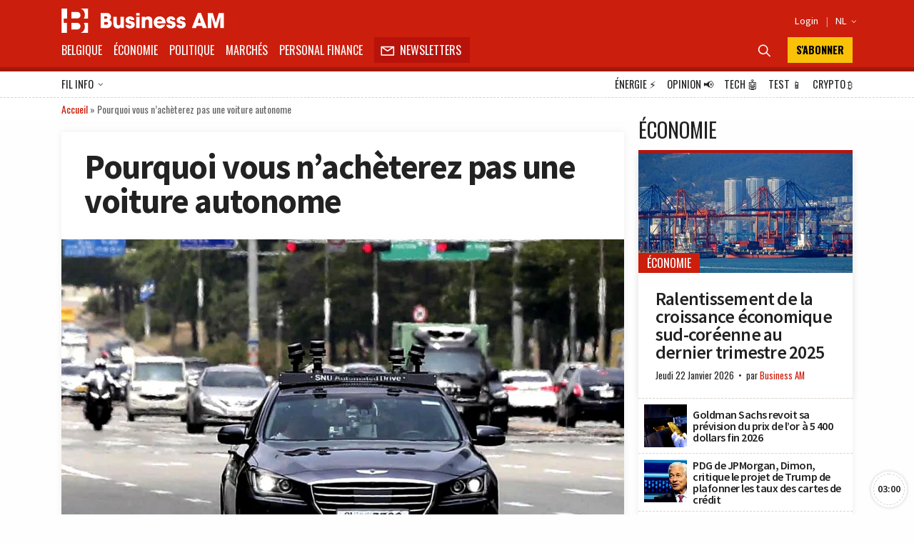

--- FILE ---
content_type: text/html; charset=UTF-8
request_url: https://fr.businessam.be/pourquoi-vous-nacheterez-pas-une-voiture-autonome/
body_size: 57198
content:
<!doctype html>
<html style="font-family: 'Source Sans Pro', Helvetica, Arial, sans-serif;" lang="fr-BE">

<head>
    <meta charset="UTF-8">
    <meta name="viewport" content="width=device-width, initial-scale=1.0, user-scalable=no, minimum-scale=1.0">

    <link rel="manifest" href="/manifest.json">

    <meta name="application-name" content="Business AM">
    <meta name="theme-color" content="#cc1e0d">
    <meta name="msapplication-navbutton-color" content="#cc1e0d">
    <meta name="apple-mobile-web-app-title" content="Business AM">
    <meta name="apple-mobile-web-app-capable" content="yes">
    <meta name="msapplication-TileColor" content="#cc1e0d">

    <link rel="profile" href="https://gmpg.org/xfn/11">

    <link rel="preconnect" href="https://media.businessam.be">
    <link rel="preconnect" href="https://fonts.gstatic.com">
    <link rel="preload" href="/wp-content/themes/bamv2/assets/css/custom.css?ver=8.5.3" as="style">
    <link rel="preload" href="/wp-includes/css/dist/block-library/style.min.css?ver=6.8.3" as="style">
    <link rel="preload" href="https://fonts.googleapis.com/css2?family=Source+Sans+Pro:wght@400;600;700;900&family=Oswald:wght@400;700&display=fallback" as="style">
    <link rel="preload" href="/wp-content/themes/bamv2/assets/js/custom.js?ver=8.5.3" as="script">


    <link href="https://fonts.googleapis.com/css2?family=Source+Sans+Pro:wght@400;600;700;900&family=Oswald:wght@400;700&display=fallback" rel="stylesheet">

    
            <!-- <script type="googlefc/javascript" data-vendor="google" async='async' src='https://www.googletagservices.com/tag/js/gpt.js'></script>-->
        <script>
        window.detectedDevice = (document.location.href.includes("webview") ? 'app.' : 'web.') + (['iPad Simulator', 'iPhone Simulator', 'iPod Simulator', 'iPad', 'iPhone', 'iPod'].includes(navigator.platform) || (navigator.userAgent.includes("Mac") && "ontouchend" in document) ? 'ios' : (['Android'].includes(navigator.platform) || (navigator.userAgent.includes("Android") && "ontouchend" in document) ? 'android' : 'default'));
        /*** GLOBAL PARAMS ***/
        window.locale = 'fr_BE';
        window.config = Object.assign({
            active_markten: false,
            freemium_quota: 3,
            page: {
                type: '',
                category: '',
                post_type: '',
                id: ''
            },
            ga: {
                key: ''
            },
            gfc: {},
            gpt: {
                active: true,
                key: '',
                /*path: '/21701724045/NEWSMONKEY_NL/'  */
                /* path: '/22306128931/businessam/'  */
                path: '/21701724045/bam/' /* */
            },
            outbrain: {
                active: true
            },
            /* kaching : { 
                active : true,
                adunit : 'businessam/preview',
                script : 'https://previewshared.mediahuis.be/ka-ching/businessam/ka-ching.umd.dev.js'
            },
            dmp : { 
                script : 'https://previewshared.mediahuis.be/cxense/cxense.businessam.js' 
            }, */
            kaching: {
                active: false,
                adunit: 'businessam',
                script: 'https://shared.mediahuis.be/ka-ching/businessam/ka-ching.umd.js'
            },
            dmp: {
                script: '' 
                /* script: 'https://shared.mediahuis.be/cxense/cxense.businessam.min.js?tl=' + Math.floor(Date.now() / 1000) */
            },
            oauth: {
                client_id: '958ab0b5-cd68-4184-a92b-1f96c15c62eb',
                portal: 'https://portalfr.businessam.be'
            }
        }, {});
                    window.config.page.type = 'article';
            window.config.page.post_type = 'post';
            window.config.page.id = '25012';
            window.config.page.category = 'economie-2';                if (window.config.page.category != '') {
            window.config.kaching.adunit += '/' + window.config.page.category;
        }

        
        /*** INIT GOOGLETAG ***/
        var googletag = googletag || {};
        googletag.cmd = googletag.cmd || [];
        
        /*** INIT GA ***/
        window.ga = window.ga || function() {
            (ga.q = ga.q || []).push(arguments)
        };
        /* RADIO */
        window.radio = Object.assign((window.radio || {
            active: false
        }), {
            active: false        });
        if (window.radio.init != null) {
            window.radio.init();
        }
        document.stocksHeadActive = false;
        // document.minibplayVastUrl = 'https://pubads.g.doubleclick.net/gampad/ads?iu=/21701724045/businessam/bamvastaudio&description_url=[placeholder]&tfcd=0&npa=0&ad_type=audio&sz=1x1&gdfp_req=1&output=vast&unviewed_position_start=1&env=vp&correlator=demo1&vpmute=0&vpa=click&vpos=preroll';
    </script>

    <meta name='robots' content='index, follow, max-image-preview:large, max-snippet:-1, max-video-preview:-1' />
	<style>img:is([sizes="auto" i], [sizes^="auto," i]) { contain-intrinsic-size: 3000px 1500px }</style>
	<link rel="preload" fetchpriority="high" as="image" href="https://media.businessam.be/70-86.jpeg?auto_optimize=low&#038;width=300&#038;aspect_ratio=16:9" type="image/jpeg">
	<!-- This site is optimized with the Yoast SEO Premium plugin v26.8 (Yoast SEO v26.8) - https://yoast.com/product/yoast-seo-premium-wordpress/ -->
	<title>Pourquoi vous n&#8217;achèterez pas une voiture autonome - Business AM - FR</title>
	<meta name="description" content="De nombreux médias nous informent régulièrement des avancées technologiques en matière de voiture autonome. Lundi, la Californie a autorisé les prototypes de voitures autonomes à emprunter les routes de son territoire. Mais quand sera-t-il possible d’acheter une voiture autonome capable de circuler dans le monde entier? C&#8217;est la question que se pose The Economist, rappelant" />
	<link rel="canonical" href="https://fr.businessam.be/pourquoi-vous-nacheterez-pas-une-voiture-autonome/" />
	<meta property="og:locale" content="fr_FR" />
	<meta property="og:type" content="article" />
	<meta property="og:title" content="Pourquoi vous n&#8217;achèterez pas une voiture autonome" />
	<meta property="og:description" content="De nombreux médias nous informent régulièrement des avancées technologiques en matière de voiture autonome. Lundi, la Californie a autorisé les prototypes de voitures autonomes à emprunter les routes de son territoire. Mais quand sera-t-il possible d’acheter une voiture autonome capable de circuler dans le monde entier? C&#8217;est la question que se pose The Economist, rappelant" />
	<meta property="og:url" content="https://fr.businessam.be/pourquoi-vous-nacheterez-pas-une-voiture-autonome/" />
	<meta property="og:site_name" content="Business AM - FR" />
	<meta property="article:publisher" content="https://www.facebook.com/businessamFR/" />
	<meta property="article:published_time" content="2018-03-06T10:50:50+00:00" />
	<meta property="og:image" content="https://media.businessam.be/70-86.jpeg" />
	<meta property="og:image:width" content="1" />
	<meta property="og:image:height" content="1" />
	<meta property="og:image:type" content="image/jpeg" />
	<meta name="author" content="Audrey Duperron" />
	<meta name="twitter:card" content="summary_large_image" />
	<meta name="twitter:creator" content="@businessamfr" />
	<meta name="twitter:site" content="@businessamfr" />
	<meta name="twitter:label1" content="Écrit par" />
	<meta name="twitter:data1" content="Audrey Duperron" />
	<meta name="twitter:label2" content="Durée de lecture est." />
	<meta name="twitter:data2" content="3 minutes" />
	<script type="application/ld+json" class="yoast-schema-graph">{"@context":"https://schema.org","@graph":[{"@type":"NewsArticle","@id":"https://fr.businessam.be/pourquoi-vous-nacheterez-pas-une-voiture-autonome/#article","isPartOf":{"@id":"https://fr.businessam.be/pourquoi-vous-nacheterez-pas-une-voiture-autonome/"},"author":{"name":"Audrey Duperron","@id":"https://fr.businessam.be/#/schema/person/5ed53d6d2e0d0ff9972e87bd262e8fd8"},"headline":"Pourquoi vous n&#8217;achèterez pas une voiture autonome","datePublished":"2018-03-06T10:50:50+00:00","mainEntityOfPage":{"@id":"https://fr.businessam.be/pourquoi-vous-nacheterez-pas-une-voiture-autonome/"},"wordCount":617,"commentCount":0,"publisher":{"@id":"https://fr.businessam.be/#organization"},"image":{"@id":"https://fr.businessam.be/pourquoi-vous-nacheterez-pas-une-voiture-autonome/#primaryimage"},"thumbnailUrl":"https://media.businessam.be/70-86.jpeg","articleSection":["Économie"],"inLanguage":"fr-BE","potentialAction":[{"@type":"CommentAction","name":"Comment","target":["https://fr.businessam.be/pourquoi-vous-nacheterez-pas-une-voiture-autonome/#respond"]}],"copyrightYear":"2018","copyrightHolder":{"@id":"https://fr.businessam.be/#organization"}},{"@type":"WebPage","@id":"https://fr.businessam.be/pourquoi-vous-nacheterez-pas-une-voiture-autonome/","url":"https://fr.businessam.be/pourquoi-vous-nacheterez-pas-une-voiture-autonome/","name":"Pourquoi vous n&#8217;achèterez pas une voiture autonome - Business AM - FR","isPartOf":{"@id":"https://fr.businessam.be/#website"},"primaryImageOfPage":{"@id":"https://fr.businessam.be/pourquoi-vous-nacheterez-pas-une-voiture-autonome/#primaryimage"},"image":{"@id":"https://fr.businessam.be/pourquoi-vous-nacheterez-pas-une-voiture-autonome/#primaryimage"},"thumbnailUrl":"https://media.businessam.be/70-86.jpeg","datePublished":"2018-03-06T10:50:50+00:00","description":"De nombreux médias nous informent régulièrement des avancées technologiques en matière de voiture autonome. Lundi, la Californie a autorisé les prototypes de voitures autonomes à emprunter les routes de son territoire. Mais quand sera-t-il possible d’acheter une voiture autonome capable de circuler dans le monde entier? C&#8217;est la question que se pose The Economist, rappelant","breadcrumb":{"@id":"https://fr.businessam.be/pourquoi-vous-nacheterez-pas-une-voiture-autonome/#breadcrumb"},"inLanguage":"fr-BE","potentialAction":[{"@type":"ReadAction","target":["https://fr.businessam.be/pourquoi-vous-nacheterez-pas-une-voiture-autonome/"]}]},{"@type":"ImageObject","inLanguage":"fr-BE","@id":"https://fr.businessam.be/pourquoi-vous-nacheterez-pas-une-voiture-autonome/#primaryimage","url":"https://media.businessam.be/70-86.jpeg","contentUrl":"https://media.businessam.be/70-86.jpeg"},{"@type":"BreadcrumbList","@id":"https://fr.businessam.be/pourquoi-vous-nacheterez-pas-une-voiture-autonome/#breadcrumb","itemListElement":[{"@type":"ListItem","position":1,"name":"Accueil","item":"https://fr.businessam.be/"},{"@type":"ListItem","position":2,"name":"Pourquoi vous n&#8217;achèterez pas une voiture autonome"}]},{"@type":"WebSite","@id":"https://fr.businessam.be/#website","url":"https://fr.businessam.be/","name":"Business AM","description":"Think Forward","publisher":{"@id":"https://fr.businessam.be/#organization"},"potentialAction":[{"@type":"SearchAction","target":{"@type":"EntryPoint","urlTemplate":"https://fr.businessam.be/?s={search_term_string}"},"query-input":{"@type":"PropertyValueSpecification","valueRequired":true,"valueName":"search_term_string"}}],"inLanguage":"fr-BE"},{"@type":"Organization","@id":"https://fr.businessam.be/#organization","name":"BusinessAM FR","url":"https://fr.businessam.be/","logo":{"@type":"ImageObject","inLanguage":"fr-BE","@id":"https://fr.businessam.be/#/schema/logo/image/","url":"https://media.businessam.be/Banner2.png","contentUrl":"https://media.businessam.be/Banner2.png","width":1500,"height":500,"caption":"BusinessAM FR"},"image":{"@id":"https://fr.businessam.be/#/schema/logo/image/"},"sameAs":["https://www.facebook.com/businessamFR/","https://x.com/businessamfr","https://www.instagram.com/businessam_fr/","https://www.linkedin.com/company/businessamfr/","https://www.youtube.com/channel/UCC1XXLQoIjozeKQscAtpHBQ","https://bsky.app/profile/businessam-fr.bsky.social"]},{"@type":"Person","@id":"https://fr.businessam.be/#/schema/person/5ed53d6d2e0d0ff9972e87bd262e8fd8","name":"Audrey Duperron","url":"https://fr.businessam.be/author/audrey-duperron/"}]}</script>
	<!-- / Yoast SEO Premium plugin. -->


    <script type="text/javascript">
       dataLayer = [{ 
             
            'GTM_WP_authorname': 'Audrey Duperron', 
            'GTM_WP_post_type': 'post', 
            'GTM_WP_category': 'Économie', 

                                'GTM_WP_postyear': '2018',
                'GTM_WP_postage_d': '2880',
                'GTM_WP_postage_w': '411',
                'GTM_WP_postage_m': '95',
                'GTM_WP_postage_y': '8',
                'GTM_WP_postdate': '2018-03-06',
                'GTM_WP_postdate_epoch': '1520337050',
                'GTM_WP_postpremium': false, 
                        
                        
                        'GTM_WP_version': '6.8.3'
            
       }];
    </script> 
    <link rel='stylesheet' id='wp-block-library-css' href='/wp-includes/css/dist/block-library/style.min.css?ver=6.8.3' media='all' />
<style id='classic-theme-styles-inline-css'>
/*! This file is auto-generated */
.wp-block-button__link{color:#fff;background-color:#32373c;border-radius:9999px;box-shadow:none;text-decoration:none;padding:calc(.667em + 2px) calc(1.333em + 2px);font-size:1.125em}.wp-block-file__button{background:#32373c;color:#fff;text-decoration:none}
</style>
<style id='global-styles-inline-css'>
:root{--wp--preset--aspect-ratio--square: 1;--wp--preset--aspect-ratio--4-3: 4/3;--wp--preset--aspect-ratio--3-4: 3/4;--wp--preset--aspect-ratio--3-2: 3/2;--wp--preset--aspect-ratio--2-3: 2/3;--wp--preset--aspect-ratio--16-9: 16/9;--wp--preset--aspect-ratio--9-16: 9/16;--wp--preset--color--black: #000000;--wp--preset--color--cyan-bluish-gray: #abb8c3;--wp--preset--color--white: #ffffff;--wp--preset--color--pale-pink: #f78da7;--wp--preset--color--vivid-red: #cf2e2e;--wp--preset--color--luminous-vivid-orange: #ff6900;--wp--preset--color--luminous-vivid-amber: #fcb900;--wp--preset--color--light-green-cyan: #7bdcb5;--wp--preset--color--vivid-green-cyan: #00d084;--wp--preset--color--pale-cyan-blue: #8ed1fc;--wp--preset--color--vivid-cyan-blue: #0693e3;--wp--preset--color--vivid-purple: #9b51e0;--wp--preset--gradient--vivid-cyan-blue-to-vivid-purple: linear-gradient(135deg,rgba(6,147,227,1) 0%,rgb(155,81,224) 100%);--wp--preset--gradient--light-green-cyan-to-vivid-green-cyan: linear-gradient(135deg,rgb(122,220,180) 0%,rgb(0,208,130) 100%);--wp--preset--gradient--luminous-vivid-amber-to-luminous-vivid-orange: linear-gradient(135deg,rgba(252,185,0,1) 0%,rgba(255,105,0,1) 100%);--wp--preset--gradient--luminous-vivid-orange-to-vivid-red: linear-gradient(135deg,rgba(255,105,0,1) 0%,rgb(207,46,46) 100%);--wp--preset--gradient--very-light-gray-to-cyan-bluish-gray: linear-gradient(135deg,rgb(238,238,238) 0%,rgb(169,184,195) 100%);--wp--preset--gradient--cool-to-warm-spectrum: linear-gradient(135deg,rgb(74,234,220) 0%,rgb(151,120,209) 20%,rgb(207,42,186) 40%,rgb(238,44,130) 60%,rgb(251,105,98) 80%,rgb(254,248,76) 100%);--wp--preset--gradient--blush-light-purple: linear-gradient(135deg,rgb(255,206,236) 0%,rgb(152,150,240) 100%);--wp--preset--gradient--blush-bordeaux: linear-gradient(135deg,rgb(254,205,165) 0%,rgb(254,45,45) 50%,rgb(107,0,62) 100%);--wp--preset--gradient--luminous-dusk: linear-gradient(135deg,rgb(255,203,112) 0%,rgb(199,81,192) 50%,rgb(65,88,208) 100%);--wp--preset--gradient--pale-ocean: linear-gradient(135deg,rgb(255,245,203) 0%,rgb(182,227,212) 50%,rgb(51,167,181) 100%);--wp--preset--gradient--electric-grass: linear-gradient(135deg,rgb(202,248,128) 0%,rgb(113,206,126) 100%);--wp--preset--gradient--midnight: linear-gradient(135deg,rgb(2,3,129) 0%,rgb(40,116,252) 100%);--wp--preset--font-size--small: 13px;--wp--preset--font-size--medium: 20px;--wp--preset--font-size--large: 36px;--wp--preset--font-size--x-large: 42px;--wp--preset--spacing--20: 0.44rem;--wp--preset--spacing--30: 0.67rem;--wp--preset--spacing--40: 1rem;--wp--preset--spacing--50: 1.5rem;--wp--preset--spacing--60: 2.25rem;--wp--preset--spacing--70: 3.38rem;--wp--preset--spacing--80: 5.06rem;--wp--preset--shadow--natural: 6px 6px 9px rgba(0, 0, 0, 0.2);--wp--preset--shadow--deep: 12px 12px 50px rgba(0, 0, 0, 0.4);--wp--preset--shadow--sharp: 6px 6px 0px rgba(0, 0, 0, 0.2);--wp--preset--shadow--outlined: 6px 6px 0px -3px rgba(255, 255, 255, 1), 6px 6px rgba(0, 0, 0, 1);--wp--preset--shadow--crisp: 6px 6px 0px rgba(0, 0, 0, 1);}:where(.is-layout-flex){gap: 0.5em;}:where(.is-layout-grid){gap: 0.5em;}body .is-layout-flex{display: flex;}.is-layout-flex{flex-wrap: wrap;align-items: center;}.is-layout-flex > :is(*, div){margin: 0;}body .is-layout-grid{display: grid;}.is-layout-grid > :is(*, div){margin: 0;}:where(.wp-block-columns.is-layout-flex){gap: 2em;}:where(.wp-block-columns.is-layout-grid){gap: 2em;}:where(.wp-block-post-template.is-layout-flex){gap: 1.25em;}:where(.wp-block-post-template.is-layout-grid){gap: 1.25em;}.has-black-color{color: var(--wp--preset--color--black) !important;}.has-cyan-bluish-gray-color{color: var(--wp--preset--color--cyan-bluish-gray) !important;}.has-white-color{color: var(--wp--preset--color--white) !important;}.has-pale-pink-color{color: var(--wp--preset--color--pale-pink) !important;}.has-vivid-red-color{color: var(--wp--preset--color--vivid-red) !important;}.has-luminous-vivid-orange-color{color: var(--wp--preset--color--luminous-vivid-orange) !important;}.has-luminous-vivid-amber-color{color: var(--wp--preset--color--luminous-vivid-amber) !important;}.has-light-green-cyan-color{color: var(--wp--preset--color--light-green-cyan) !important;}.has-vivid-green-cyan-color{color: var(--wp--preset--color--vivid-green-cyan) !important;}.has-pale-cyan-blue-color{color: var(--wp--preset--color--pale-cyan-blue) !important;}.has-vivid-cyan-blue-color{color: var(--wp--preset--color--vivid-cyan-blue) !important;}.has-vivid-purple-color{color: var(--wp--preset--color--vivid-purple) !important;}.has-black-background-color{background-color: var(--wp--preset--color--black) !important;}.has-cyan-bluish-gray-background-color{background-color: var(--wp--preset--color--cyan-bluish-gray) !important;}.has-white-background-color{background-color: var(--wp--preset--color--white) !important;}.has-pale-pink-background-color{background-color: var(--wp--preset--color--pale-pink) !important;}.has-vivid-red-background-color{background-color: var(--wp--preset--color--vivid-red) !important;}.has-luminous-vivid-orange-background-color{background-color: var(--wp--preset--color--luminous-vivid-orange) !important;}.has-luminous-vivid-amber-background-color{background-color: var(--wp--preset--color--luminous-vivid-amber) !important;}.has-light-green-cyan-background-color{background-color: var(--wp--preset--color--light-green-cyan) !important;}.has-vivid-green-cyan-background-color{background-color: var(--wp--preset--color--vivid-green-cyan) !important;}.has-pale-cyan-blue-background-color{background-color: var(--wp--preset--color--pale-cyan-blue) !important;}.has-vivid-cyan-blue-background-color{background-color: var(--wp--preset--color--vivid-cyan-blue) !important;}.has-vivid-purple-background-color{background-color: var(--wp--preset--color--vivid-purple) !important;}.has-black-border-color{border-color: var(--wp--preset--color--black) !important;}.has-cyan-bluish-gray-border-color{border-color: var(--wp--preset--color--cyan-bluish-gray) !important;}.has-white-border-color{border-color: var(--wp--preset--color--white) !important;}.has-pale-pink-border-color{border-color: var(--wp--preset--color--pale-pink) !important;}.has-vivid-red-border-color{border-color: var(--wp--preset--color--vivid-red) !important;}.has-luminous-vivid-orange-border-color{border-color: var(--wp--preset--color--luminous-vivid-orange) !important;}.has-luminous-vivid-amber-border-color{border-color: var(--wp--preset--color--luminous-vivid-amber) !important;}.has-light-green-cyan-border-color{border-color: var(--wp--preset--color--light-green-cyan) !important;}.has-vivid-green-cyan-border-color{border-color: var(--wp--preset--color--vivid-green-cyan) !important;}.has-pale-cyan-blue-border-color{border-color: var(--wp--preset--color--pale-cyan-blue) !important;}.has-vivid-cyan-blue-border-color{border-color: var(--wp--preset--color--vivid-cyan-blue) !important;}.has-vivid-purple-border-color{border-color: var(--wp--preset--color--vivid-purple) !important;}.has-vivid-cyan-blue-to-vivid-purple-gradient-background{background: var(--wp--preset--gradient--vivid-cyan-blue-to-vivid-purple) !important;}.has-light-green-cyan-to-vivid-green-cyan-gradient-background{background: var(--wp--preset--gradient--light-green-cyan-to-vivid-green-cyan) !important;}.has-luminous-vivid-amber-to-luminous-vivid-orange-gradient-background{background: var(--wp--preset--gradient--luminous-vivid-amber-to-luminous-vivid-orange) !important;}.has-luminous-vivid-orange-to-vivid-red-gradient-background{background: var(--wp--preset--gradient--luminous-vivid-orange-to-vivid-red) !important;}.has-very-light-gray-to-cyan-bluish-gray-gradient-background{background: var(--wp--preset--gradient--very-light-gray-to-cyan-bluish-gray) !important;}.has-cool-to-warm-spectrum-gradient-background{background: var(--wp--preset--gradient--cool-to-warm-spectrum) !important;}.has-blush-light-purple-gradient-background{background: var(--wp--preset--gradient--blush-light-purple) !important;}.has-blush-bordeaux-gradient-background{background: var(--wp--preset--gradient--blush-bordeaux) !important;}.has-luminous-dusk-gradient-background{background: var(--wp--preset--gradient--luminous-dusk) !important;}.has-pale-ocean-gradient-background{background: var(--wp--preset--gradient--pale-ocean) !important;}.has-electric-grass-gradient-background{background: var(--wp--preset--gradient--electric-grass) !important;}.has-midnight-gradient-background{background: var(--wp--preset--gradient--midnight) !important;}.has-small-font-size{font-size: var(--wp--preset--font-size--small) !important;}.has-medium-font-size{font-size: var(--wp--preset--font-size--medium) !important;}.has-large-font-size{font-size: var(--wp--preset--font-size--large) !important;}.has-x-large-font-size{font-size: var(--wp--preset--font-size--x-large) !important;}
:where(.wp-block-post-template.is-layout-flex){gap: 1.25em;}:where(.wp-block-post-template.is-layout-grid){gap: 1.25em;}
:where(.wp-block-columns.is-layout-flex){gap: 2em;}:where(.wp-block-columns.is-layout-grid){gap: 2em;}
:root :where(.wp-block-pullquote){font-size: 1.5em;line-height: 1.6;}
</style>
<link rel='stylesheet' id='bamv2-style-css' href='/wp-content/themes/bamv2/assets/css/custom.css?ver=8.5.3' media='all' />
<link rel='shortlink' href='https://fr.businessam.be/?p=25012' />
<!-- Google gpt -->
<script async src="https://securepubads.g.doubleclick.net/tag/js/gpt.js"></script>

<!-- Didomi 
<script type="text/javascript">window.gdprAppliesGlobally=false;(function(){function a(e){if(!window.frames[e]){if(document.body&&document.body.firstChild){var t=document.body;var n=document.createElement("iframe");n.style.display="none";n.name=e;n.title=e;t.insertBefore(n,t.firstChild)}
else{setTimeout(function(){a(e)},5)}}}function e(n,r,o,c,s){function e(e,t,n,a){if(typeof n!=="function"){return}if(!window[r]){window[r]=[]}var i=false;if(s){i=s(e,t,n)}if(!i){window[r].push({command:e,parameter:t,callback:n,version:a})}}e.stub=true;function t(a){if(!window[n]||window[n].stub!==true){return}if(!a.data){return}
var i=typeof a.data==="string";var e;try{e=i?JSON.parse(a.data):a.data}catch(t){return}if(e[o]){var r=e[o];window[n](r.command,r.parameter,function(e,t){var n={};n[c]={returnValue:e,success:t,callId:r.callId};a.source.postMessage(i?JSON.stringify(n):n,"*")},r.version)}}
if(typeof window[n]!=="function"){window[n]=e;if(window.addEventListener){window.addEventListener("message",t,false)}else{window.attachEvent("onmessage",t)}}}e("__tcfapi","__tcfapiBuffer","__tcfapiCall","__tcfapiReturn");a("__tcfapiLocator");(function(e){
  var t=document.createElement("script");t.id="spcloader";t.type="text/javascript";t.async=true;t.src="https://sdk.privacy-center.org/"+e+"/loader.js?target="+document.location.hostname;t.charset="utf-8";var n=document.getElementsByTagName("script")[0];n.parentNode.insertBefore(t,n)})("b0470854-03c5-41d5-9005-71c0697d0f1a")})();</script>
-->


<!-- Google tag (gtag.js) -->
<script async src="https://www.googletagmanager.com/gtag/js?id=G-0EP96FNCD9"></script>
<script>
  window.dataLayer = window.dataLayer || [];
  function gtag(){dataLayer.push(arguments);}
  gtag('js', new Date());

  gtag('config', 'G-0EP96FNCD9');
</script>



<!-- Bot detection -->
<script>
const detectRobot = (userAgent) => {
  const robots = new RegExp([
    /bot/,/spider/,/crawl/,                            // GENERAL TERMS
    /APIs-Google/,/AdsBot/,/Googlebot/,                // GOOGLE ROBOTS
    /mediapartners/,/Google Favicon/,
    /FeedFetcher/,/Google-Read-Aloud/,
    /DuplexWeb-Google/,/googleweblight/,/Lighthouse/,
    /bing/,/yandex/,/baidu/,/duckduck/,/yahoo/,        // OTHER ENGINES
    /ecosia/,/ia_archiver/,
    /facebook/,/instagram/,/pinterest/,/reddit/,       // SOCIAL MEDIA
    /slack/,/twitter/,/whatsapp/,/youtube/,
    /semrush/,                                         // OTHER
  ].map((r) => r.source).join("|"),"i");               // BUILD REGEXP + "i" FLAG

  return robots.test(userAgent);
};
const userAgent = navigator.userAgent;
const isRobot = detectRobot(userAgent);
</script>

<!-- Google Tag Manager -->
<script>
if(isRobot !== true) { };
(function(w,d,s,l,i){w[l]=w[l]||[];w[l].push({'gtm.start':
new Date().getTime(),event:'gtm.js'});var f=d.getElementsByTagName(s)[0],
j=d.createElement(s),dl=l!='dataLayer'?'&l='+l:'';j.async=true;j.src=
'https://www.googletagmanager.com/gtm.js?id='+i+dl;f.parentNode.insertBefore(j,f);
})(window,document,'script','dataLayer','GTM-NHQNLG2');

console.log("GTM Call");

</script>
<!-- End Google Tag Manager -->


<!--Deze code zetten we even in comment en proberen nieuwe code van Google Adsense
<script data-ad-client="ca-pub-2073975365497591"  type="googlefc/javascript" async="async" data-vendor="google"  src="https://pagead2.googlesyndication.com/pagead/js/adsbygoogle.js"></script>
-->
<!-- Dit is de nieuwe te testen code -->
<script async src="https://pagead2.googlesyndication.com/pagead/js/adsbygoogle.js?client=ca-pub-2073975365497591"
     crossorigin="anonymous"></script>
<!-- Einde nieuwe te testen code -->

<script type="didomi/javascript" data-vendor="google" async='async' src='https://www.googletagservices.com/tag/js/gpt.js'></script>


<!--
<script>
if(isRobot !== true) {
(function(){/*

 Copyright The Closure Library Authors.
 SPDX-License-Identifier: Apache-2.0
*/
'use strict';var g=function(a){var b=0;return function(){return b<a.length?{done:!1,value:a[b++]}:{done:!0}}},l=this||self,m=/^[\w+/_-]+[=]{0,2}$/,p=null,q=function(){},r=function(a){var b=typeof a;if("object"==b)if(a){if(a instanceof Array)return"array";if(a instanceof Object)return b;var c=Object.prototype.toString.call(a);if("[object Window]"==c)return"object";if("[object Array]"==c||"number"==typeof a.length&&"undefined"!=typeof a.splice&&"undefined"!=typeof a.propertyIsEnumerable&&!a.propertyIsEnumerable("splice"))return"array";
if("[object Function]"==c||"undefined"!=typeof a.call&&"undefined"!=typeof a.propertyIsEnumerable&&!a.propertyIsEnumerable("call"))return"function"}else return"null";else if("function"==b&&"undefined"==typeof a.call)return"object";return b},u=function(a,b){function c(){}c.prototype=b.prototype;a.prototype=new c;a.prototype.constructor=a};var v=function(a,b){Object.defineProperty(l,a,{configurable:!1,get:function(){return b},set:q})};var y=function(a,b){this.b=a===w&&b||"";this.a=x},x={},w={};var aa=function(a,b){a.src=b instanceof y&&b.constructor===y&&b.a===x?b.b:"type_error:TrustedResourceUrl";if(null===p)b:{b=l.document;if((b=b.querySelector&&b.querySelector("script[nonce]"))&&(b=b.nonce||b.getAttribute("nonce"))&&m.test(b)){p=b;break b}p=""}b=p;b&&a.setAttribute("nonce",b)};var z=function(){return Math.floor(2147483648*Math.random()).toString(36)+Math.abs(Math.floor(2147483648*Math.random())^+new Date).toString(36)};var A=function(a,b){b=String(b);"application/xhtml+xml"===a.contentType&&(b=b.toLowerCase());return a.createElement(b)},B=function(a){this.a=a||l.document||document};B.prototype.appendChild=function(a,b){a.appendChild(b)};var C=function(a,b,c,d,e,f){try{var k=a.a,h=A(a.a,"SCRIPT");h.async=!0;aa(h,b);k.head.appendChild(h);h.addEventListener("load",function(){e();d&&k.head.removeChild(h)});h.addEventListener("error",function(){0<c?C(a,b,c-1,d,e,f):(d&&k.head.removeChild(h),f())})}catch(n){f()}};var ba=l.atob("aHR0cHM6Ly93d3cuZ3N0YXRpYy5jb20vaW1hZ2VzL2ljb25zL21hdGVyaWFsL3N5c3RlbS8xeC93YXJuaW5nX2FtYmVyXzI0ZHAucG5n"),ca=l.atob("WW91IGFyZSBzZWVpbmcgdGhpcyBtZXNzYWdlIGJlY2F1c2UgYWQgb3Igc2NyaXB0IGJsb2NraW5nIHNvZnR3YXJlIGlzIGludGVyZmVyaW5nIHdpdGggdGhpcyBwYWdlLg=="),da=l.atob("RGlzYWJsZSBhbnkgYWQgb3Igc2NyaXB0IGJsb2NraW5nIHNvZnR3YXJlLCB0aGVuIHJlbG9hZCB0aGlzIHBhZ2Uu"),ea=function(a,b,c){this.b=a;this.f=new B(this.b);this.a=null;this.c=[];this.g=!1;this.i=b;this.h=c},F=function(a){if(a.b.body&&!a.g){var b=
function(){D(a);l.setTimeout(function(){return E(a,3)},50)};C(a.f,a.i,2,!0,function(){l[a.h]||b()},b);a.g=!0}},D=function(a){for(var b=G(1,5),c=0;c<b;c++){var d=H(a);a.b.body.appendChild(d);a.c.push(d)}b=H(a);b.style.bottom="0";b.style.left="0";b.style.position="fixed";b.style.width=G(100,110).toString()+"%";b.style.zIndex=G(2147483544,2147483644).toString();b.style["background-color"]=I(249,259,242,252,219,229);b.style["box-shadow"]="0 0 12px #888";b.style.color=I(0,10,0,10,0,10);b.style.display=
"flex";b.style["justify-content"]="center";b.style["font-family"]="Roboto, Arial";c=H(a);c.style.width=G(80,85).toString()+"%";c.style.maxWidth=G(750,775).toString()+"px";c.style.margin="24px";c.style.display="flex";c.style["align-items"]="flex-start";c.style["justify-content"]="center";d=A(a.f.a,"IMG");d.className=z();d.src=ba;d.style.height="24px";d.style.width="24px";d.style["padding-right"]="16px";var e=H(a),f=H(a);f.style["font-weight"]="bold";f.textContent=ca;var k=H(a);k.textContent=da;J(a,
e,f);J(a,e,k);J(a,c,d);J(a,c,e);J(a,b,c);a.a=b;a.b.body.appendChild(a.a);b=G(1,5);for(c=0;c<b;c++)d=H(a),a.b.body.appendChild(d),a.c.push(d)},J=function(a,b,c){for(var d=G(1,5),e=0;e<d;e++){var f=H(a);b.appendChild(f)}b.appendChild(c);c=G(1,5);for(d=0;d<c;d++)e=H(a),b.appendChild(e)},G=function(a,b){return Math.floor(a+Math.random()*(b-a))},I=function(a,b,c,d,e,f){return"rgb("+G(Math.max(a,0),Math.min(b,255)).toString()+","+G(Math.max(c,0),Math.min(d,255)).toString()+","+G(Math.max(e,0),Math.min(f,
255)).toString()+")"},H=function(a){a=A(a.f.a,"DIV");a.className=z();return a},E=function(a,b){0>=b||null!=a.a&&0!=a.a.offsetHeight&&0!=a.a.offsetWidth||(fa(a),D(a),l.setTimeout(function(){return E(a,b-1)},50))},fa=function(a){var b=a.c;var c="undefined"!=typeof Symbol&&Symbol.iterator&&b[Symbol.iterator];b=c?c.call(b):{next:g(b)};for(c=b.next();!c.done;c=b.next())(c=c.value)&&c.parentNode&&c.parentNode.removeChild(c);a.c=[];(b=a.a)&&b.parentNode&&b.parentNode.removeChild(b);a.a=null};var ia=function(a,b,c,d,e){var f=ha(c),k=function(n){n.appendChild(f);l.setTimeout(function(){f?(0!==f.offsetHeight&&0!==f.offsetWidth?b():a(),f.parentNode&&f.parentNode.removeChild(f)):a()},d)},h=function(n){document.body?k(document.body):0<n?l.setTimeout(function(){h(n-1)},e):b()};h(3)},ha=function(a){var b=document.createElement("div");b.className=a;b.style.width="1px";b.style.height="1px";b.style.position="absolute";b.style.left="-10000px";b.style.top="-10000px";b.style.zIndex="-10000";return b};var K={},L=null;var M=function(){},N="function"==typeof Uint8Array,O=function(a,b){a.b=null;b||(b=[]);a.j=void 0;a.f=-1;a.a=b;a:{if(b=a.a.length){--b;var c=a.a[b];if(!(null===c||"object"!=typeof c||Array.isArray(c)||N&&c instanceof Uint8Array)){a.g=b-a.f;a.c=c;break a}}a.g=Number.MAX_VALUE}a.i={}},P=[],Q=function(a,b){if(b<a.g){b+=a.f;var c=a.a[b];return c===P?a.a[b]=[]:c}if(a.c)return c=a.c[b],c===P?a.c[b]=[]:c},R=function(a,b,c){a.b||(a.b={});if(!a.b[c]){var d=Q(a,c);d&&(a.b[c]=new b(d))}return a.b[c]};
M.prototype.h=N?function(){var a=Uint8Array.prototype.toJSON;Uint8Array.prototype.toJSON=function(){var b;void 0===b&&(b=0);if(!L){L={};for(var c="ABCDEFGHIJKLMNOPQRSTUVWXYZabcdefghijklmnopqrstuvwxyz0123456789".split(""),d=["+/=","+/","-_=","-_.","-_"],e=0;5>e;e++){var f=c.concat(d[e].split(""));K[e]=f;for(var k=0;k<f.length;k++){var h=f[k];void 0===L[h]&&(L[h]=k)}}}b=K[b];c=[];for(d=0;d<this.length;d+=3){var n=this[d],t=(e=d+1<this.length)?this[d+1]:0;h=(f=d+2<this.length)?this[d+2]:0;k=n>>2;n=(n&
3)<<4|t>>4;t=(t&15)<<2|h>>6;h&=63;f||(h=64,e||(t=64));c.push(b[k],b[n],b[t]||"",b[h]||"")}return c.join("")};try{return JSON.stringify(this.a&&this.a,S)}finally{Uint8Array.prototype.toJSON=a}}:function(){return JSON.stringify(this.a&&this.a,S)};var S=function(a,b){return"number"!==typeof b||!isNaN(b)&&Infinity!==b&&-Infinity!==b?b:String(b)};M.prototype.toString=function(){return this.a.toString()};var T=function(a){O(this,a)};u(T,M);var U=function(a){O(this,a)};u(U,M);var ja=function(a,b){this.c=new B(a);var c=R(b,T,5);c=new y(w,Q(c,4)||"");this.b=new ea(a,c,Q(b,4));this.a=b},ka=function(a,b,c,d){b=new T(b?JSON.parse(b):null);b=new y(w,Q(b,4)||"");C(a.c,b,3,!1,c,function(){ia(function(){F(a.b);d(!1)},function(){d(!0)},Q(a.a,2),Q(a.a,3),Q(a.a,1))})};var la=function(a,b){V(a,"internal_api_load_with_sb",function(c,d,e){ka(b,c,d,e)});V(a,"internal_api_sb",function(){F(b.b)})},V=function(a,b,c){a=l.btoa(a+b);v(a,c)},W=function(a,b,c){for(var d=[],e=2;e<arguments.length;++e)d[e-2]=arguments[e];e=l.btoa(a+b);e=l[e];if("function"==r(e))e.apply(null,d);else throw Error("API not exported.");};var X=function(a){O(this,a)};u(X,M);var Y=function(a){this.h=window;this.a=a;this.b=Q(this.a,1);this.f=R(this.a,T,2);this.g=R(this.a,U,3);this.c=!1};Y.prototype.start=function(){ma();var a=new ja(this.h.document,this.g);la(this.b,a);na(this)};
var ma=function(){var a=function(){if(!l.frames.googlefcPresent)if(document.body){var b=document.createElement("iframe");b.style.display="none";b.style.width="0px";b.style.height="0px";b.style.border="none";b.style.zIndex="-1000";b.style.left="-1000px";b.style.top="-1000px";b.name="googlefcPresent";document.body.appendChild(b)}else l.setTimeout(a,5)};a()},na=function(a){var b=Date.now();W(a.b,"internal_api_load_with_sb",a.f.h(),function(){var c;var d=a.b,e=l[l.btoa(d+"loader_js")];if(e){e=l.atob(e);
e=parseInt(e,10);d=l.btoa(d+"loader_js").split(".");var f=l;d[0]in f||"undefined"==typeof f.execScript||f.execScript("var "+d[0]);for(;d.length&&(c=d.shift());)d.length?f[c]&&f[c]!==Object.prototype[c]?f=f[c]:f=f[c]={}:f[c]=null;c=Math.abs(b-e);c=1728E5>c?0:c}else c=-1;0!=c&&(W(a.b,"internal_api_sb"),Z(a,Q(a.a,6)))},function(c){Z(a,c?Q(a.a,4):Q(a.a,5))})},Z=function(a,b){a.c||(a.c=!0,a=new l.XMLHttpRequest,a.open("GET",b,!0),a.send())};(function(a,b){l[a]=function(c){for(var d=[],e=0;e<arguments.length;++e)d[e-0]=arguments[e];l[a]=q;b.apply(null,d)}})("__d3lUW8vwsKlB__",function(a){"function"==typeof window.atob&&(a=window.atob(a),a=new X(a?JSON.parse(a):null),(new Y(a)).start())});}).call(this);


window.__d3lUW8vwsKlB__("[base64]");

console.log("CMP Call");
}
</script>
-->

<link rel="pingback" href="https://fr.businessam.be/xmlrpc.php"> 
                <link rel="alternate" type="application/rss+xml" href="https://fr.businessam.be/economie-2/feed/" />
                <link rel="alternate" type="application/rss+xml" href="https://fr.businessam.be/feed/" />   
    
    <script>
    googletag.cmd.push(function() {
        googletag.pubads().setTargeting('lang', ['fr_BE']);
        googletag.pubads().setTargeting('HOMEPAGE', ['Nee']);
        googletag.pubads().setTargeting('category', ['economie-2']);
        googletag.pubads().setTargeting('tags', ['economie-2']);
                googletag.pubads().setTargeting('partner', []);
    });
    </script>

    <link rel="icon" href="https://media.businessam.be/cropped-favicon-32x32.png" sizes="32x32" />
<link rel="icon" href="https://media.businessam.be/cropped-favicon-192x192.png" sizes="192x192" />
<link rel="apple-touch-icon" href="https://media.businessam.be/cropped-favicon-180x180.png" />
<meta name="msapplication-TileImage" content="https://media.businessam.be/cropped-favicon-270x270.png" />

    <style>
        :root {--c1:#cc1e0d;--c2:#b7130b;--c3:#FF0000;--b1:#ffffff;--b2:#fefefe;--b3:#dbd3cc;--b4:#222222;--t:#222222;}    </style>


        <style>

    </style>
</head>

<body class="wp-singular post-template-default single single-post postid-25012 single-format-standard wp-theme-bamv2 no-sidebar">
    
    <div id="page" class="site"></div>
                    <header id="masthead" class="site-header">
            <div class="head"></div><!--****** !!! NE PAS SUPPRIMER !!! ******-->
            <div class="advert t-c">
                <!--****** ADS &#xe032;******-->
                <div class="ads">
                    <!--<div data-kaching='{"format" : "large_leaderboard","position" : "t", "devices" : ["desktop"] }' style='line-height:0;margin:0 auto;padding:10px 0;'></div>-->
                    <!--<div data-kaching='{"format" : "large_leaderboard","position" : "t", "devices" : ["mobile"] }' style='line-height:0;margin:0 auto;padding:10px 0;'></div>-->
                    <div id="div-gpt-ad-leaderboard-top-1" data-googletag='{
                    "path":"billboard",
                    "desktop":[[970,250]],
                    "tab":[[320,50]],
                    "mobile":[],
                    "targeting":[{"name":"lang","value":["fr_BE"]},
                    {"name":"position","value":[1]}]}' class="gpt-hide" style='width:970px;line-height:0;margin:0 auto;padding:10px 0;display:none;'></div>
                    <div id="div-gpt-ad-leaderboard-top-mobile-1" data-googletag='{
                    "path":"pm-ron/BAM-MLeaderboard",
                    "desktop":[],
                    "tab":[],
                    "mobile":[[320,50]],
                    "targeting":[{"name":"lang","value":["fr_BE"]}]}' style='width: 320px; height: 50px;margin:0px auto;padding:10px 0;display:none;'></div>
                </div>
            </div>
            <div class="base container">
                <div class="brand">
                    <a href="/" style="background-image:url(https://fr.businessam.be/wp-content/themes/bamv2/assets/img/logo-brand.svg);" class="logo"></a>
                    <a href="javascript:void(0);" class="d-mobile c-b1" data-body-toggle="search-open"><i class="icon" style="font-size: 1.2em;">&#xe045;</i></a>
                                            <a href="javascript:void(0);" class="d-mobile c-b1" data-body-toggle="users-open"><i class="icon">&#xe05b;</i></a>
                                        <a href="javascript:void(0);" class="d-mobile c-b1" data-body-toggle="nav-open"><i class="icon" style="font-size: 1.8em;"></i></a>
                </div>
                <div class="settings d-desktop">
                    <span data-oauth-access="connected" data-oauth-value="0"><a href="javascript:void(0);" onclick="oauth.connect();" style="color:#FFF">Login</a></span>
    <span data-oauth-access="connected" data-oauth-value="1"><a href="javascript:void(0);" onclick="oauth.disconnect();" style="color:#FFF">Logout</a></span>                    <span style="opacity:0.5;margin:0 .5em;">|</span> <a href="/nl/" style="color:#FFF;">NL<i class="icon ml-1" style="font-size: .8em;width: 4px;">&#xe014;</i></a>
                </div>
                <div class="nav">
                    <div class="d-desktop">
                        <div class="grid" style="grid-gap:0;">
                            <nav id="site-navigation" class="main-navigation">
                                <div class="menu-desktop_primary-container"><ul id="primary-menu" class="menu"><li><a href="https://fr.businessam.be/belgique-3/">Belgique</a></li>
<li><a href="https://fr.businessam.be/economie-2/">Économie</a></li>
<li><a href="https://fr.businessam.be/politique/">Politique</a></li>
<li><a href="https://fr.businessam.be/marches/">Marchés</a></li>
<li><a href="https://fr.businessam.be/personal-finance/">Personal Finance</a></li>
<li><a href="https://fr.businessam.be/newsletters/"><span class="btn btn-c2"><i class="icon mr-1"></i>Newsletters</span></a></li>
</ul></div>                            </nav>
                        </div>
                    </div>
                    <div class="d-mobile">
                        <div class="grid" style="grid-gap:0;">
                            <nav id="site-navigation" class="main-navigation">
                                <div class="nav-group"><span>CATEGORIES</span></div><div class="menu-mobile_hamburger-container"><ul id="primary-menu" class="menu"><li><a href="https://fr.businessam.be/belgique-3/">Belgique</a></li><li><a href="https://fr.businessam.be/economie-2/">Économie</a></li><li><a href="https://fr.businessam.be/politique/">Politique</a></li><li><a href="https://fr.businessam.be/marches/">Marchés</a></li><li><a href="https://fr.businessam.be/personal-finance/">Personal Finance</a></li><li><a href="https://fr.businessam.be/tech/">Tech</a></li><li><a href="https://fr.businessam.be/energie/">Énergie</a></li><li><a href="https://fr.businessam.be/opinion/">Opinion</a></li><li><a href="https://fr.businessam.be/crypto/">Crypto</a></li><li><a href="https://fr.businessam.be/newsletters/">Newsletters</a></li></ul></div><div class="nav-group"><span>PLUS</span></div><div class="menu-mobile_hamburger-container"><ul id="primary-menu" class="menu"><li><a href="https://play.google.com/store/apps/details?id=businessam.bam.v1&hl=fr&gl=US"><img src="/wp-content/themes/bamv2/assets/img/logo-download-playstore.svg" style="max-width: 90%;background: transparent;margin-top: 0.5em;max-height: 50px;box-shadow: 0 0 5px #00000033;border-radius: 6px;float: right;"></a></li><li><a href="https://apps.apple.com/be/app/businessam-actu/id1660795367"><img src="/wp-content/themes/bamv2/assets/img/logo-download-appstore.svg" style="max-width: 90%;background: transparent;margin-top: 0.5em;max-height: 50px;box-shadow: 0 0 5px #00000033;border-radius: 6px;"></a></li></ul></div>                            </nav>
                            <div class="pt-3 pb-3" style="text-align:center;">
                                <a href="/nl/" style="color:#FFFFFF66;" class="ml-2">NL</a>
                                <span style="opacity:0.5;margin:0 .5em;">|</span>
                                <a href="/fr/" style="color:#FFFFFF;" class="ml-2">FR</a>
                            </div>
                            <div class="pt-3 pb-3" style="text-align:center;">
                                <span style="margin:auto;">
                                                                        <span data-oauth-access="connected" data-oauth-value="0" style="float: right;margin-left: .5em;"><a href="https://portalfr.businessam.be?utm_source=bam-nl&utm_medium=menu-button/" class="btn btn-c2" style="background: #f9c208;color:#000;font-weight: 600;font-size: .9em;" title="S'abonner" rel="noreferrer noopener" target="_blank">S'abonner</a></span>                                </span>
                            </div>
                        </div>
                    </div>
                </div>
                <div class="search t-r ml-2">
                    <a href="javascript:void(0);" class="d-desktop d-desktop btn btn-c1" data-body-toggle="search-open" style="float:right;"><i class="icon">&#xe045;</i></a>
                    <form role="search" method="get" action="/" style="display:grid;grid-template-columns:1fr auto;">
                        <div style="position:relative;">
                            <i class="icon" style="width: 32px;margin-right: -32px;position: absolute;line-height: 40px;user-select: none;pointer-events: none;color: var(--c1);">&#xe045;</i>
                            <a href="javascript:void(0);" data-body-toggle="search-open" style="width: 32px;position: absolute;right:0;line-height: 36px;user-select: none;color: var(--c1);display: inline-block;text-align: center;font-family: SANS-SERIF;background:#FFF;">X</a>
                            <input type="search" name="s" id="s" placeholder="Rechercher" style="width: 100%;max-width: 100%;padding-left:36px;">
                        </div>
                        <input type="submit" value="Recherche" class="t" style="background: #00000033;font-size: 0.8em;text-transform: uppercase;">
                    </form>
                    <div class="d-mobile pt-3">
                        <nav id="site-navigation" class="main-navigation">
                            <div class="nav-group"><span>CATEGORIES</span></div><div class="menu-mobile_hamburger-container"><ul id="primary-menu" class="menu"><li><a href="https://fr.businessam.be/belgique-3/">Belgique</a></li><li><a href="https://fr.businessam.be/economie-2/">Économie</a></li><li><a href="https://fr.businessam.be/politique/">Politique</a></li><li><a href="https://fr.businessam.be/marches/">Marchés</a></li><li><a href="https://fr.businessam.be/personal-finance/">Personal Finance</a></li><li><a href="https://fr.businessam.be/tech/">Tech</a></li><li><a href="https://fr.businessam.be/energie/">Énergie</a></li><li><a href="https://fr.businessam.be/opinion/">Opinion</a></li><li><a href="https://fr.businessam.be/crypto/">Crypto</a></li><li><a href="https://fr.businessam.be/newsletters/">Newsletters</a></li></ul></div><div class="nav-group"><span>PLUS</span></div><div class="menu-mobile_hamburger-container"><ul id="primary-menu" class="menu"><li><a href="https://play.google.com/store/apps/details?id=businessam.bam.v1&hl=fr&gl=US"><img src="/wp-content/themes/bamv2/assets/img/logo-download-playstore.svg" style="max-width: 90%;background: transparent;margin-top: 0.5em;max-height: 50px;box-shadow: 0 0 5px #00000033;border-radius: 6px;float: right;"></a></li><li><a href="https://apps.apple.com/be/app/businessam-actu/id1660795367"><img src="/wp-content/themes/bamv2/assets/img/logo-download-appstore.svg" style="max-width: 90%;background: transparent;margin-top: 0.5em;max-height: 50px;box-shadow: 0 0 5px #00000033;border-radius: 6px;"></a></li></ul></div>                        </nav>
                    </div>
                </div>
                <div class="users t-r">
                    <div class="d-desktop">
                                                <span data-oauth-access="connected" data-oauth-value="0" style="float: right;margin-left: .5em;"><a href="https://portalfr.businessam.be?utm_source=bam-nl&utm_medium=menu-button/" class="btn btn-c2" style="background: #f9c208;color:#000;font-weight: 600;font-size: .9em;" title="S'abonner" rel="noreferrer noopener" target="_blank">S'abonner</a></span>                    </div>
                    <div class="d-mobile" style="text-align: center;font-family:'Source Sans Pro', sans-serif;">
                        <div data-oauth-access="connected" data-oauth-value="0">
                                                            <div class="mb-2"><a href="https://portalfr.businessam.be/plans/business-am-nl" class="btn" style="background: #00000033;display: inline-block;width: auto;padding: .5em 2em;">INSCRIPTION</a></div>
                                <div>Pas encore de profil ? Voir nos <a href="https://portalfr.businessam.be/plans/business-am-fr" style="color:#FFF;text-decoration:underline;">abonnements</a></div>
                                <div class="nav-group mt-3 t"><span>PROMOTION</span></div>
                                <div><img alt="abo" loading="lazy" src="/wp-content/themes/bamv2/assets/img/abo_laptop.png" style="background:transparent;width: 180px;margin-top: -40px;margin-bottom: -22px;"></div>
                                <div class="mt-3" style="line-height: 1em;margin-bottom: .5em;"><b>Abonnement BUSINESS AM</b></div>
                                <div class="mb-2" style="font-size: .9em;line-height: 1.2em;"><!-- Êtes-vous avec le changement?<br>
                            Pensez-vous à l'avenir, à l'avenir de demain.<br>
                            Business AM est votre guide à travers le changement.<br> -->
                                    I don't like reading stuff that informs me of the obvious. I like to be surprised.<br>
                                    Ne perdez pas de temps et optez pour l'une de nos formules d'abonnement.</div>
                                <div class="mb-2"><a href="https://portalfr.businessam.be/plans/business-am-fr" style="color:#FFF;text-decoration:underline;">En savoir plus ?</a></div>
                                <div class="nav-group mt-3 mb-3 t"><span>DÉJÀ ABONNÉ ?</span></div>
                                <div class="mb-3"><a href="javascript:void(0);" onclick="oauth.connect();" class="btn" style="background: #00000033;display: inline-block;width: auto;padding: .5em 2em;">Login</a></div>
                                                    </div>
                        <div data-oauth-access="connected" data-oauth-value="1">
                            <div class="mb-1"><a href="https://portalfr.businessam.be/subscriptions" class="btn" style="background: #00000033;">Abonnements</a></div>
                            <div class="mb-1"><a href="https://portalfr.businessam.be/user-profile" class="btn" style="background: #00000033;">Gebruikersprofiel</a></div>
                            <div class="mb-1"><a href="javascript:void(0);" onclick="oauth.disconnect();" class="btn" style="background: #00000033;">Logout</a></div>
                        </div>
                    </div>
                </div>
            </div>
            <div style="background: #00000033;margin-top: -6px;">
                <div class="size-ctrl-width" style="background: #00000033; height: 6px; width: 0%;"></div>
            </div>
            <!-- Script in comment geplaatst, geen alternate links aangeboden cfr Nederlands - 23/05/25 St -->
                        <div class="toolbar">
                <div class="container d-desktop">
                    <div class="grid" style="grid-template-columns: auto 1fr auto;">
                        <div>
                            <ul class="menu">
                                <li><a href="javascript:window.sidebar.toggle('/wp-sidebar.php?type=sidebar-newsfeeds');">Fil info<i class="icon ml-1" style="font-size: .8em;width: 4px;">&#xe014;</i></a></li>
                            </ul>
                        </div>
                        <div class="head-newsfeeds-scroller"></div>
                        <div>
                            <ul class="menu">
                                <li><a href="https://fr.businessam.be/energie/">Énergie <span style="filter: grayscale(1);">⚡</span></a></li>
<li><a href="https://fr.businessam.be/opinion/">Opinion <span style="filter: grayscale(1);">📢</span></a></li>
<li><a href="https://fr.businessam.be/tech/">Tech <span style="filter: grayscale(1);">🤖</span></a></li>
<li><a href="https://fr.businessam.be/test/">Test <span style="filter: grayscale(1);">📱</span></a></li>
<li><a href="https://fr.businessam.be/crypto/">Crypto <span style="filter: grayscale(1);">₿</span></a></li>
                            </ul>
                        </div>
                    </div>
                </div>
                <div class="container hscroll d-mobile">
                    <ul class="menu">
                        <li><a href="https://fr.businessam.be/belgique-3/">Belgique</a></li>
<li><a href="https://fr.businessam.be/economie-2/">Économie</a></li>
<li><a href="https://fr.businessam.be/politique/">Politique</a></li>
<li><a href="#sidebar-newsfeeds">Fil info</a></li>
<li><a href="/newsletters/">Newsletters</a></li>
                        <!--
                    <li><a href="javascript:window.sidebar.toggle('/wp-sidebar.php?type=sidebar-stocks');"><span class="badge-favorites"></span><i class="icon ml-1" style="font-size: .8em;width: 4px;">&#xe014;</i></a></li>
                    <li><a href="javascript:window.sidebar.toggle('/wp-sidebar.php?type=sidebar-newsfeeds');"><i class="icon ml-1" style="font-size: .8em;width: 4px;">&#xe014;</i></a></li> -->
                    </ul>
                </div>
            </div>
        </header>
        <div id="sidebar"></div>

                    <div class="breadcrumb t">
                <div class="container">
                    <p id="breadcrumbs"><span><span><a href="https://fr.businessam.be/">Accueil</a></span> » <span class="breadcrumb_last" aria-current="page">Pourquoi vous n&#8217;achèterez pas une voiture autonome</span></span></p>                </div>
            </div>
            	<main id="primary" class="site-main container grid grid-1-300">
        <div>
                
            <!-- ************************************ DETAIL ************************************ -->

    
    <article id="post-25012" class="post-25012 post type-post status-publish format-standard has-post-thumbnail hentry category-economie-2">
                    <header class="entry-header" data-track-content data-content-name="Pourquoi vous n&#8217;achèterez pas une voiture autonome" data-content-piece="post-header" style="min-height: 130px;display: grid;align-items: center;">
                <h1 class="entry-title">Pourquoi vous n&#8217;achèterez pas une voiture autonome</h1>            </header>

                            <div class="head" style="padding-top:0;background:var(--b1);">
                    <div data-figure="https://media.businessam.be/70-86.jpeg" data-alt="Pourquoi vous n&#8217;achèterez pas une voiture autonome" data-ratio="16:9" data-caption="" data-lazy="false"><img style="aspect-ratio:16/9" src="https://media.businessam.be/70-86.jpeg?auto_optimize=low&width=300&aspect_ratio=16:9" width="100%" loading="eager" style="position:absolute;top:0;"></div>
                    <div class="entry-meta">
                        <div class="taxonomie"><a href="https://fr.businessam.be/economie-2/" rel="category tag">Économie</a></div>                    </div>
                </div>
            
                            <div class="entry-meta-plus arrow-down" style="min-height:94px;align-items:center;"><div class="author"><a href="https://fr.businessam.be/author/audrey-duperron/" class="author-thumbnail">AD</a></div><div class="infos"><i class="icon mr-1">&#xe05b;</i><span class="cap">par <a href="https://fr.businessam.be/author/audrey-duperron/">Audrey Duperron</a></span><br><i class="icon mr-1">&#xe010;</i><span class="d-desktop cap">publié le</span> <time class="c cap" datetime="2018-03-06 11:50:50" data-datestring="1520333450">mardi 06 mars 2018</time> à <time data-timestring="1520333450">11:50</time> <span class="d-desktop">&#x2022; <i data-datewhen="1520333450"></i></span><br><span class="d-desktop"><i class="icon mr-1">&#xe00c;</i><span class="c">3</span> min de lecture<br></span></div></div>
            
            <div class="pt-4 d-desktop"></div>
            <div class="pt-3 d-mobile"></div>
                <div class="share d-desktop" style="margin:-1em 0px 1em 0;">
            <div class="social"></div>
        </div>
        
                    <!-- <div data-kaching='{"format" : "medium_rectangle_outstream","position" : "t" }' class="advert advert-content" style="order:0;box-shadow: none!important;text-align: center;width: 100%;"></div> --> 
            <div id="div-gpt-ad-1608060153606-4" class="gpt-hide advert advert-content sticky-top" style="text-align: center;margin:2em auto;z-index:9;" data-googletag='{
                "path":"mediumrectangle",
                "desktop":[[300,250]],
                "tab":[[300,250]],
                "mobile":[[300,250]],
                "targeting":[{"name":"lang","value":["fr_BE"]},
                {"name":"position","value":[1]}]}'></div>
        
        <div class="entry-content size-ctrl" data-time-ctrl="3"><p>De nombreux médias nous informent régulièrement des avancées technologiques en matière de voiture autonome. Lundi, la Californie a autorisé les prototypes de voitures autonomes à emprunter les routes de son territoire. Mais quand sera-t-il possible d’acheter une voiture autonome capable de circuler dans le monde entier? </p>
<p>C&rsquo;est la question <a href="https://www.economist.com/blogs/economist-explains?cid1=cust/ddnew/email/n/n/2018035n/owned/n/n/ddnew/n/n/n/nuk/Daily_Dispatch/email&amp;etear=dailydispatch">que se pose The Economist</a>, rappelant 3 conditions doivent être réunies pour que cette question se pose. D’abord, les voitures autonomes devront ressembler à des voitures; ensuite, il faudra que des gens désirent les acheter; enfin, elles devront être capables de rouler sur toutes les routes et dans toutes les conditions.</p>
<h2>De navettes</h2>
<p>Les voitures autonomes, <a href="https://fr.businessam.be/gm-voiture-aumotrice-2019/">telles qu’elles sont conçues aujourd’hui</a>, ressemblent beaucoup à des voitures traditionnelles, mis à part le fait que leur volant semble manipuler par un homme invisible. Mais à l’avenir, elles n’auront probablement plus de volant ni de pédale, et seront proposées dans toutes sortes de formes et de tailles. </p>
<p>Il est en effet probable qu’il s’agira plutôt de navettes capables de transporter un certain nombre de passagers dans une zone géographique limitée et bien cartographiée : une zone urbaine. Ce seront très probablement des « robotaxis » que l’on appellera au moyen d’une application de type Uber. Les premières voitures autonomes ne seront donc pas vouées à être vendues à des utilisateurs finaux, mais plutôt partagées, pour des raisons économiques et technologiques, explique le journal.</p>
<h2>Phoenix</h2>
<p>La technologie des voitures autonomes est déjà relativement avancée en ce qui concerne la conduite sur route par beau temps dans des zones urbaines. Cela explique pourquoi l’un des pionniers de ce secteur, Waymo, une filiale de Google, a choisi Phœnix dans l’Arizona pour tester ses premiers prototypes. Elle envisage même d’y lancer un service de robotaxis cette année. D’autres services devraient bientôt apparaître, et leur zone d’intervention devrait s’étendre progressivement.&nbsp;</p>
<h2>Pourquoi les particuliers n&rsquo;achèteront pas de voitures autonomes&#8230;</h2>
<p>Selon The Economist, cette restriction aux zones urbaines s’explique parce que les capteurs nécessaires pour faire fonctionner une voiture pleinement autonome coûtent plus cher que la voiture elle-même. Leur coût sera donc mieux amorti avec une voiture générant des revenus, qui pourra être utilisée plusieurs heures par jour. En effet, en moyenne, les voitures de particuliers ne roulent que 5 % du temps.</p>
<p>Il faudra probablement attendre les années 2030 pour que le coût des capteurs chute, et que les voitures autonomes <a href="https://fr.businessam.be/vehicules-autonomes-ne-demain/">deviennent accessibles aux particuliers</a>. Mais à ce moment-là, il est probable que la plupart des gens n’y verront aucun intérêt, car les robotaxis seront bien plus pratiques et bien moins chers. </p>
<p>Des analystes d’UBS ont calculé qu’une course actuellement effectuée par Uber pour un coût de 2,50 dollars passerait à 0,70 dollars si l’on supprimait le conducteur. Par comparaison, il faut compter 1,20 dollar pour couvrir la même distance avec une voiture privée, lorsque l’on prend en compte tous les frais, dont l’assurance et la maintenance.</p>
<h2>&#8230; même lorsque leur usage sera totalement banalisé</h2>
<p>Selon la même étude d’UBS, d’ici 2035, 80 % des gens utiliseront des robotaxis dans les villes où ils seront disponibles, et la possession de voitures dans les zones urbaines chutera de 70 %.</p>
<p>En 2050, le nombre total de voitures sur les routes sera réduit de moitié, et la moitié de ces véhicules seront des voitures autonomes. La plupart des distances couvertes sur le seront <a href="https://fr.businessam.be/5-manieres-dont-les-voitures-sans-conducteur-vont-transformer-nos-villes-exp-210903/">avec des robotaxis</a> qui seront utilisés en continu.</p>
</div>
        <div id="markets-linked"></div>
                    <script>
                document.querySelectorAll('.entry-content').forEach(el => {
                    var m_el = document.createElement('div');
                    document.querySelectorAll('.entry-content [href*="/markets/ric/"]').forEach(el => {
                        var n = el.cloneNode(true);
                        m_el.appendChild(n);
                    });
                    el.appendChild(m_el);
                });
                document.querySelectorAll('.entry-content [href*="/markets/ric/"]').forEach(el => {
                    var el = el;
                    var ric = el.getAttribute('href').replace(/^.*?\/markets\/ric\/([^\/]+)\/.*$/gi, '$1');
                    if (ric != '') {
                        fetch('/api/markets/?service=list&result=json&key=' + ric, {
                            method: "GET",
                            redirect: "follow",
                            referrer: "no-referrer"
                        }).then(response => response.json()).then(data => {
                            if (data.status == '200' && data.items.length > 0) {
                                var indice_el = document.createElement('span');
                                var arrow = '';
                                indice_el.setAttribute('style', 'float:right;margin-left:0.5em;background: #FFFFFF33;padding: 0 0.5em;margin-right: -0.7em;font-size: 0.8em;');
                                if (data.items[0].balance == 'up') {
                                    el.style.background = 'var(--gr-5)';
                                    arrow = '<i style="font-family:bam;font-size: 1.4em;line-height: 1em;vertical-align: middle;margin-right: 0.2em;margin-left: -0.2em;">&#xe071;</i>';
                                } else if (data.items[0].balance == 'down') {
                                    el.style.background = 'var(--gr-1)';
                                    arrow = '<i style="font-family:bam;font-size: 1.4em;line-height: 1em;vertical-align: middle;margin-right: 0.2em;margin-left: -0.2em;">&#xe070;</i>';
                                }
                                indice_el.innerHTML = arrow + '' + new Intl.NumberFormat('de-DE', {
                                    minimumFractionDigits: 2,
                                    maximumFractionDigits: 2
                                }).format(data.items[0].value) + ' | ' + new Intl.NumberFormat('de-DE', {
                                    minimumFractionDigits: 2,
                                    maximumFractionDigits: 2
                                }).format(data.items[0].change_value_percent) + ' %';
                                el.appendChild(indice_el);
                            }
                        });
                    }
                });
            </script>
                                                                <div style="padding-bottom:16px;" class="cta_widget">
                        
<!--
    <div class="ml-form-embed mt-2 mb-2" data-account="328621:g4l7o0q5j7" data-form="4229377:i5h3n5"></div>-->

<!-- MailerLite forms -->
    

    
                    </div>
                    <script>
                        document.querySelectorAll('.entry-content>p:nth-child(4)').forEach(el_content => {
                            document.querySelectorAll('.cta_widget').forEach(el => {
                                el_content.parentNode.insertBefore(el, el_content.nextSibling);
                            });
                        });
                    </script>
                                    

        <script>
            document.querySelectorAll('.entry-content>p:first-child').forEach(el_content => {
                document.querySelectorAll('.advert-content').forEach(el => {
                    el_content.parentNode.insertBefore(el, el_content.nextSibling);
                });
            });
        </script>

        
                    <div data-track-content data-content-name="Pourquoi vous n&#8217;achèterez pas une voiture autonome" data-content-piece="post-footer" class="entry-meta-plus" style="grid-template-columns: 1fr auto;text-align: center;background:var(--b1);border-top:1px dashed var(--b3);grid-gap:0;">
                <div style="align-self: center;text-align: left;">                </div>
                <div class="share" style="padding: 1em 1em 1em 1em;grid-area: auto;white-space: nowrap;background:transparent;">
                    <div class="social"></div>
                </div>
            </div>
            <!-- <div class="entry-meta-plus arrow-up mt-4"><div class="author"><a href="https://fr.businessam.be/author/audrey-duperron/" class="author-thumbnail">AD</a></div><div class="infos"><i class="icon mr-1">&#xe05b;</i><span class="cap">par <a href="https://fr.businessam.be/author/audrey-duperron/">Audrey Duperron</a></span><br><i class="icon mr-1">&#xe010;</i><span class="d-desktop cap">publié le</span> <time class="c cap" datetime="2018-03-06 11:50:50" data-datestring="1520333450">mardi 06 mars 2018</time> à <time data-timestring="1520333450">11:50</time> <span class="d-desktop">&#x2022; <i data-datewhen="1520333450"></i></span><br><span class="d-desktop"><i class="icon mr-1">&#xe00c;</i><span class="c">3</span> min de lecture<br></span></div></div> -->
        

    </article><!-- #post-25012 -->

    



            <!-- ****** OUTBRAIN ****** -->
            <!--                  <div style="max-width: 94vw;overflow: hidden;">
                    <div class="OUTBRAIN" data-src="https://fr.businessam.be/pourquoi-vous-nacheterez-pas-une-voiture-autonome/" data-widget-id="AR_1"></div>
                    <script type="googlefc/javascript" async="async" data-vendor="outbrain" src="//widgets.outbrain.com/outbrain.js"></script>
                </div>
                 -->
            <div style="max-width: 94vw;overflow: hidden;">
                <div class="OUTBRAIN" data-src="https://fr.businessam.be/pourquoi-vous-nacheterez-pas-une-voiture-autonome/" data-widget-id="AR_1"></div>
                <script type="googlefc/javascript" async="async" data-vendor="outbrain" src="//widgets.outbrain.com/outbrain.js"></script>
            </div>



                                            
                <!-- ************************** ADS : NATIVE  ************************** -->
                <div id="div-gpt-ad-native-right-1" class="gpt-hide mb-3" data-googletag='{
                    "path":"/21701724045/businessam/ba-fr-native",
                    "desktop":[["fluid"]],
                    "tab":[["fluid"]],
                    "mobile":[["fluid"]],
                    "targeting":[]}'></div>


                                                        <div class="section-title">Plus</div>
                <div class="grid grid-post" load-on-scroll="/gridhome/">
                                    </div>
                        <!--
            <div class="section-title">Meer artikelen</div>
            <div class="grid grid-post pt-2">
                <div class="infinity-more-content btn mb-3 pt-3 pb-3" style="order:99999;grid-column: span 2 / auto;text-align:center;" data-infinity="" data-by3="0" data-offset="1" data-limit="15">Lire plus...</div>
            </div>-->
        </div>
                    <div>
                
    <!-- ************************** ADS : IMU  ************************** -->
    <!-- <div data-kaching='{"format" : "medium_rectangle","position" : "t", "devices" : ["desktop"]}' class="mb-3"></div> -->

<!-- ************************** ADS : NATIVE  ************************** -->
<div id="div-gpt-ad-native-right-1" class="gpt-hide mb-3" data-googletag='{
    "path":"/21701724045/businessam/ba-fr-native",
    "desktop":[["fluid"]],
    "tab":[["fluid"]],
    "mobile":[["fluid"]],
    "targeting":[{"name":"lang","value":["fr_BE"]}]}'></div>

<!-- ************************** LIVEBLOG / NEWSFEED  ************************** -->
<div class="box-tab hide">
    <div class="box-tab-nav">
        <div data-tab="marketsfeeds" class="t active">Actus boursières</div>
        <div data-tab="newsfeeds" class="t">Fil info</div>
    </div>
    <div class="box-tab-contents">
        <div data-tab="marketsfeeds" class="active">
            <div style="border-bottom: 1px dashed #00000011;height:0.5em;background: var(--b1);"></div><div class="box mb-3">
        <div class="body nf">
        <div style="border-left: 1px dashed #00000033;height: 16px;margin-left: 10px;"></div>
        <div class="nf-list">
            <div class="nf-item"><div class="nf-line"></div><div class="nf-date t" data-datestring="1696523946">1696523946</div></div>                <div class="nf-item">
                    <div class="nf-line"></div>
                    <!-- <div class="nf-time t" data-timestring="1696523946">1696523946</div>-->
                    <div class="nf-title pt-1 pl-1"><span class="nf-time t" data-timestring="1696523946">16:39</span> <a href="/marketsfeeds/948229/" rel="bookmark">L'Amérique a exporté davantage en août</a></div>
                </div>
                            <div class="nf-item">
                    <div class="nf-line"></div>
                    <!-- <div class="nf-time t" data-timestring="1696522889">1696522889</div>-->
                    <div class="nf-title pt-1 pl-1"><span class="nf-time t" data-timestring="1696522889">16:21</span> <a href="/marketsfeeds/948239/" rel="bookmark">Le programme boursier</a></div>
                </div>
                            <div class="nf-item">
                    <div class="nf-line"></div>
                    <!-- <div class="nf-time t" data-timestring="1696520362">1696520362</div>-->
                    <div class="nf-title pt-1 pl-1"><span class="nf-time t" data-timestring="1696520362">15:39</span> <a href="/marketsfeeds/948227/" rel="bookmark">Saverys négocie une offre sur Euronav</a></div>
                </div>
                            <div class="nf-item">
                    <div class="nf-line"></div>
                    <!-- <div class="nf-time t" data-timestring="1696518752">1696518752</div>-->
                    <div class="nf-title pt-1 pl-1"><span class="nf-time t" data-timestring="1696518752">15:12</span> <a href="/marketsfeeds/948213/" rel="bookmark">Légère hausse des nouvelles inscriptions au chômage aux États-Unis</a></div>
                </div>
                            <div class="nf-item">
                    <div class="nf-line"></div>
                    <!-- <div class="nf-time t" data-timestring="1696518473">1696518473</div>-->
                    <div class="nf-title pt-1 pl-1"><span class="nf-time t" data-timestring="1696518473">15:07</span> <a href="/marketsfeeds/948211/" rel="bookmark">Wall Street devrait ouvrir en légère baisse</a></div>
                </div>
                            <div class="nf-item">
                    <div class="nf-line"></div>
                    <!-- <div class="nf-time t" data-timestring="1696516815">1696516815</div>-->
                    <div class="nf-title pt-1 pl-1"><span class="nf-time t" data-timestring="1696516815">14:40</span> <a href="/marketsfeeds/948201/" rel="bookmark">Mise à jour boursière: le Bel20 en légère hausse grâce à AB InBev</a></div>
                </div>
                            <div class="nf-item">
                    <div class="nf-line"></div>
                    <!-- <div class="nf-time t" data-timestring="1696516016">1696516016</div>-->
                    <div class="nf-title pt-1 pl-1"><span class="nf-time t" data-timestring="1696516016">14:26</span> <a href="/marketsfeeds/948195/" rel="bookmark">La CMB entend acquérir Euronav - Media</a></div>
                </div>
                            <div class="nf-item">
                    <div class="nf-line"></div>
                    <!-- <div class="nf-time t" data-timestring="1696509837">1696509837</div>-->
                    <div class="nf-title pt-1 pl-1"><span class="nf-time t" data-timestring="1696509837">12:43</span> <a href="/marketsfeeds/948183/" rel="bookmark">La FSMA suspend la cotation de l'action Euronav</a></div>
                </div>
                            <div class="nf-item">
                    <div class="nf-line"></div>
                    <!-- <div class="nf-time t" data-timestring="1696508432">1696508432</div>-->
                    <div class="nf-title pt-1 pl-1"><span class="nf-time t" data-timestring="1696508432">12:20</span> <a href="/marketsfeeds/948177/" rel="bookmark">Les marchés boursiers européens en baisse à la mi-journée</a></div>
                </div>
                            <div class="nf-item">
                    <div class="nf-line"></div>
                    <!-- <div class="nf-time t" data-timestring="1696504910">1696504910</div>-->
                    <div class="nf-title pt-1 pl-1"><span class="nf-time t" data-timestring="1696504910">11:21</span> <a href="/marketsfeeds/948165/" rel="bookmark">Mise à jour boursière: La bourse de Bruxelles maintient ses gains d'ouverture</a></div>
                </div>
                    </div>
        <div style="border-left: 1px dashed var(--b3);height: 10px;margin-left: 10px;"></div>
        <a href="/marketsfeeds/" class="box-btn c1">Plus <i class="icon" style="position:absolute;right:10px;line-height: 1em;">&#xe016;</i></a>
    </div>
</div>        </div>
        <div data-tab="newsfeeds">
            <div style="border-bottom: 1px dashed #00000011;height:0.5em;background: var(--b1);"></div><div class="box mb-3">
        <div class="body nf">
        <div style="border-left: 1px dashed #00000033;height: 16px;margin-left: 10px;"></div>
        <div class="nf-list">
                                            <div class="nf-item">
                    <div class="nf-line"></div>
                    <div class="nf-time t" data-timestring="1769149680">07:28</div>
                    <div class="nf-category t"><div class="taxonomie"><a href="https://fr.businessam.be/personal-finance/" rel="category tag">Personal Finance</a></div></div>
                    <div></div>
                    <div class="nf-title"><a href="https://fr.businessam.be/la-fsma-constate-une-augmentation-annuelle-de-20-pour-cent-du-nombre-de-signalements-de-fraudes-a-linvestissement/" title="La FSMA constate une augmentation annuelle de 20 pour cent du nombre de signalements de fraudes à l&rsquo;investissement" rel="bookmark">La FSMA constate une augmentation annuelle de 20 pour cent du nombre de signalements de fraudes à l&rsquo;investissement</a></div>
                </div>
                                            <div class="nf-item">
                    <div class="nf-line"></div>
                    <div class="nf-time t" data-timestring="1769147820">06:57</div>
                    <div class="nf-category t"><div class="taxonomie"><a href="https://fr.businessam.be/defense/" rel="category tag">Défense</a></div></div>
                    <div></div>
                    <div class="nf-title"><a href="https://fr.businessam.be/georgie-lance-un-programme-de-formation-pour-pilotes-de-drones/" title="Géorgie lance un programme de formation pour pilotes de drones" rel="bookmark">Géorgie lance un programme de formation pour pilotes de drones</a></div>
                </div>
                                            <div class="nf-item">
                    <div class="nf-line"></div>
                    <div class="nf-time t" data-timestring="1769146320">06:32</div>
                    <div class="nf-category t"><div class="taxonomie"><a href="https://fr.businessam.be/ai/" rel="category tag">AI</a></div></div>
                    <div></div>
                    <div class="nf-title"><a href="https://fr.businessam.be/la-coree-du-sud-adopte-une-reglementation-revolutionnaire-en-matiere-dia/" title="La Corée du Sud adopte une réglementation révolutionnaire en matière d&rsquo;IA" rel="bookmark">La Corée du Sud adopte une réglementation révolutionnaire en matière d&rsquo;IA</a></div>
                </div>
                                            <div class="nf-item">
                    <div class="nf-line"></div>
                    <div class="nf-time t" data-timestring="1769144400">06:00</div>
                    <div class="nf-category t"><div class="taxonomie"><a href="https://fr.businessam.be/casse-tete/" rel="category tag">Casse-Tête</a></div></div>
                    <div></div>
                    <div class="nf-title"><a href="https://fr.businessam.be/sudokus-business-am-du-23-01-2026/" title="Sudokus Business AM du 23-01-2026" rel="bookmark">Sudokus Business AM du 23-01-2026</a></div>
                </div>
                            <div class="nf-item"><div class="nf-line"></div><div class="nf-date t" data-datestring="1769119200">jeudi 22 janvier</div></div>                <div class="nf-item">
                    <div class="nf-line"></div>
                    <div class="nf-time t" data-timestring="1769119200">23:00</div>
                    <div class="nf-category t"><div class="taxonomie"><a href="https://fr.businessam.be/economie-2/" rel="category tag">Économie</a></div></div>
                    <div></div>
                    <div class="nf-title"><a href="https://fr.businessam.be/ralentissement-de-la-croissance-economique-sud-coreenne-au-dernier-trimestre-2025/" title="Ralentissement de la croissance économique sud-coréenne au dernier trimestre 2025" rel="bookmark">Ralentissement de la croissance économique sud-coréenne au dernier trimestre 2025</a></div>
                </div>
                    </div>
        <div style="border-left: 1px dashed var(--b3);height: 10px;margin-left: 10px;"></div>
        <a href="javascript:window.sidebar.toggle('/wp-sidebar.php?type=sidebar-newsfeeds');" class="box-btn c1">Plus <i class="icon" style="position:absolute;right:10px;line-height: 1em;">&#xe016;</i></a>
    </div>
</div>        </div>
    </div>
</div>


    <!-- ************************** SAME CATEGORY  ************************** -->
    <div class="box mb-3">
            <div class="head">
            <div class="title">Économie</div>
        </div>
        <div class="body">
                                            
    
    <div class="grid-item" style="order:1">
        <div class="card isvisible card-list post-212641 post type-post status-publish format-standard has-post-thumbnail hentry category-economie-2 category-international tag-banque-de-coree tag-coree-du-sud tag-won">
            <div class="head">
                                    <a href="https://fr.businessam.be/ralentissement-de-la-croissance-economique-sud-coreenne-au-dernier-trimestre-2025/" title="Ralentissement de la croissance économique sud-coréenne au dernier trimestre 2025" class="u-url img" rel="bookmark" aria-label="Ralentissement de la croissance économique sud-coréenne au dernier trimestre 2025">
                        <div data-figure="https://media.businessam.be/zuid-korea-haven-busan-Coree-du-Sud-port-de-Busan.jpg" data-alt="Ralentissement de la croissance économique sud-coréenne au dernier trimestre 2025" data-ratio="16:9" data-watermark=""></div>
                    </a>
                                                    <div class="entry-meta">
                        <div class="taxonomie"><a href="https://fr.businessam.be/economie-2/" rel="category tag">Économie</a></div>                    </div>
                            </div>
            <div class="title">
                <h1 class="hentry-title">
                    <a href="https://fr.businessam.be/ralentissement-de-la-croissance-economique-sud-coreenne-au-dernier-trimestre-2025/" title="Ralentissement de la croissance économique sud-coréenne au dernier trimestre 2025" class="u-url" rel="bookmark"><span class="wrap-title">Ralentissement de la croissance économique sud-coréenne au dernier trimestre 2025</span></a>
                </h1>
                            </div>
            <div class="infos">
                <div class="meta"><span><time datetime="2026-01-22 23:00:00" data-datestring="1769119200">jeudi 22 janvier 2026</time></span><span class="author">par <a href="https://fr.businessam.be/author/redactie/">Business AM</a></span></div>                <!--<span><b><time datetime="2026-01-22 23:00:00" data-datestring="1769119200">jeudi 22 janvier 2026</time></b></span><span data-datewhen="1769119200"></span>-->
            </div>
        </div>
    </div>
                                            
    
    <div class="grid-item box-small" style="order:2">
        <div class="card isvisible card-list post-212604 post type-post status-publish format-standard has-post-thumbnail hentry category-banques-centrales category-economie-2 category-finance category-international tag-goldman-sachs tag-lor tag-prix-de-lor">
            <div class="head">
                                    <a href="https://fr.businessam.be/goldman-sachs-revoit-sa-prevision-du-prix-de-lor-a-5-400-dollars-fin-2026/" title="Goldman Sachs revoit sa prévision du prix de l’or à 5 400 dollars fin 2026" class="u-url img" rel="bookmark" aria-label="Goldman Sachs revoit sa prévision du prix de l’or à 5 400 dollars fin 2026">
                        <div data-figure="https://media.businessam.be/goud-goudprijs-prix-de-lor-1.jpg" data-alt="Goldman Sachs revoit sa prévision du prix de l’or à 5 400 dollars fin 2026" data-ratio="16:9" data-watermark=""></div>
                    </a>
                                                    <div class="entry-meta">
                        <div class="taxonomie"><a href="https://fr.businessam.be/banques-centrales/" rel="category tag">banques centrales</a></div>                    </div>
                            </div>
            <div class="title">
                <h1 class="hentry-title">
                    <a href="https://fr.businessam.be/goldman-sachs-revoit-sa-prevision-du-prix-de-lor-a-5-400-dollars-fin-2026/" title="Goldman Sachs revoit sa prévision du prix de l’or à 5 400 dollars fin 2026" class="u-url" rel="bookmark"><span class="wrap-title">Goldman Sachs revoit sa prévision du prix de l’or à 5 400 dollars fin 2026</span></a>
                </h1>
                            </div>
            <div class="infos">
                <div class="meta"><span><time datetime="2026-01-22 22:29:00" data-datestring="1769117340">jeudi 22 janvier 2026</time></span><span class="author">par <a href="https://fr.businessam.be/author/redactie/">Business AM</a></span></div>                <!--<span><b><time datetime="2026-01-22 22:29:00" data-datestring="1769117340">jeudi 22 janvier 2026</time></b></span><span data-datewhen="1769117340"></span>-->
            </div>
        </div>
    </div>
                                            
    
    <div class="grid-item box-small" style="order:3">
        <div class="card isvisible card-list post-212633 post type-post status-publish format-standard has-post-thumbnail hentry category-economie-2 category-finance category-international tag-cartes-de-credit tag-jamie-dimon tag-jpmorgan tag-trump">
            <div class="head">
                                    <a href="https://fr.businessam.be/pdg-de-jpmorgan-dimon-critique-le-projet-de-trump-de-plafonner-les-taux-des-cartes-de-credit/" title="PDG de JPMorgan, Dimon, critique le projet de Trump de plafonner les taux des cartes de crédit" class="u-url img" rel="bookmark" aria-label="PDG de JPMorgan, Dimon, critique le projet de Trump de plafonner les taux des cartes de crédit">
                        <div data-figure="https://media.businessam.be/Jamie-Dimon-JPMorgan-1.jpg" data-alt="PDG de JPMorgan, Dimon, critique le projet de Trump de plafonner les taux des cartes de crédit" data-ratio="16:9" data-watermark=""></div>
                    </a>
                                                    <div class="entry-meta">
                        <div class="taxonomie"><a href="https://fr.businessam.be/economie-2/" rel="category tag">Économie</a></div>                    </div>
                            </div>
            <div class="title">
                <h1 class="hentry-title">
                    <a href="https://fr.businessam.be/pdg-de-jpmorgan-dimon-critique-le-projet-de-trump-de-plafonner-les-taux-des-cartes-de-credit/" title="PDG de JPMorgan, Dimon, critique le projet de Trump de plafonner les taux des cartes de crédit" class="u-url" rel="bookmark"><span class="wrap-title">PDG de JPMorgan, Dimon, critique le projet de Trump de plafonner les taux des cartes de crédit</span></a>
                </h1>
                            </div>
            <div class="infos">
                <div class="meta"><span><time datetime="2026-01-22 20:29:00" data-datestring="1769110140">jeudi 22 janvier 2026</time></span><span class="author">par <a href="https://fr.businessam.be/author/redactie/">Business AM</a></span></div>                <!--<span><b><time datetime="2026-01-22 20:29:00" data-datestring="1769110140">jeudi 22 janvier 2026</time></b></span><span data-datewhen="1769110140"></span>-->
            </div>
        </div>
    </div>
                                            
    
    <div class="grid-item box-small" style="order:4">
        <div class="card isvisible card-list post-212551 post type-post status-publish format-standard has-post-thumbnail hentry category-auto category-business category-economie-2 category-international tag-chine tag-russie">
            <div class="head">
                                    <a href="https://fr.businessam.be/marques-automobiles-chinoises-durement-touchees-par-le-ralentissement-du-marche-automobile-russe/" title="Marques automobiles chinoises durement touchées par le ralentissement du marché automobile russe" class="u-url img" rel="bookmark" aria-label="Marques automobiles chinoises durement touchées par le ralentissement du marché automobile russe">
                        <div data-figure="https://media.businessam.be/GettyImages-1232321007-1691389204.jpg" data-alt="Marques automobiles chinoises durement touchées par le ralentissement du marché automobile russe" data-ratio="16:9" data-watermark=""></div>
                    </a>
                                                    <div class="entry-meta">
                        <div class="taxonomie"><a href="https://fr.businessam.be/auto/" rel="category tag">Auto</a></div>                    </div>
                            </div>
            <div class="title">
                <h1 class="hentry-title">
                    <a href="https://fr.businessam.be/marques-automobiles-chinoises-durement-touchees-par-le-ralentissement-du-marche-automobile-russe/" title="Marques automobiles chinoises durement touchées par le ralentissement du marché automobile russe" class="u-url" rel="bookmark"><span class="wrap-title">Marques automobiles chinoises durement touchées par le ralentissement du marché automobile russe</span></a>
                </h1>
                            </div>
            <div class="infos">
                <div class="meta"><span><time datetime="2026-01-22 15:29:00" data-datestring="1769092140">jeudi 22 janvier 2026</time></span><span class="author">par <a href="https://fr.businessam.be/author/redactie/">Business AM</a></span></div>                <!--<span><b><time datetime="2026-01-22 15:29:00" data-datestring="1769092140">jeudi 22 janvier 2026</time></b></span><span data-datewhen="1769092140"></span>-->
            </div>
        </div>
    </div>
                                            
    
    <div class="grid-item box-small" style="order:5">
        <div class="card isvisible card-list post-212560 post type-post status-publish format-standard has-post-thumbnail hentry category-conflit category-economie-2 category-energie category-international tag-flotte-fantome tag-marinera tag-russie">
            <div class="head">
                                    <a href="https://fr.businessam.be/coalition-internationale-necessaire-pour-lutter-efficacement-contre-la-flotte-fantome-russe/" title="Coalition internationale nécessaire pour lutter efficacement contre la flotte fantôme russe" class="u-url img" rel="bookmark" aria-label="Coalition internationale nécessaire pour lutter efficacement contre la flotte fantôme russe">
                        <div data-figure="https://media.businessam.be/GettyImages-2254472468-1.jpg" data-alt="Coalition internationale nécessaire pour lutter efficacement contre la flotte fantôme russe" data-ratio="16:9" data-watermark=""></div>
                    </a>
                                                    <div class="entry-meta">
                        <div class="taxonomie"><a href="https://fr.businessam.be/conflit/" rel="category tag">conflit</a></div>                    </div>
                            </div>
            <div class="title">
                <h1 class="hentry-title">
                    <a href="https://fr.businessam.be/coalition-internationale-necessaire-pour-lutter-efficacement-contre-la-flotte-fantome-russe/" title="Coalition internationale nécessaire pour lutter efficacement contre la flotte fantôme russe" class="u-url" rel="bookmark"><span class="wrap-title">Coalition internationale nécessaire pour lutter efficacement contre la flotte fantôme russe</span></a>
                </h1>
                            </div>
            <div class="infos">
                <div class="meta"><span><time datetime="2026-01-22 12:59:00" data-datestring="1769083140">jeudi 22 janvier 2026</time></span><span class="author">par <a href="https://fr.businessam.be/author/redactie/">Business AM</a></span></div>                <!--<span><b><time datetime="2026-01-22 12:59:00" data-datestring="1769083140">jeudi 22 janvier 2026</time></b></span><span data-datewhen="1769083140"></span>-->
            </div>
        </div>
    </div>
                                            
    
    <div class="grid-item box-small" style="order:6">
        <div class="card isvisible card-list post-212553 post type-post status-publish format-standard has-post-thumbnail hentry category-business category-economie-2 category-international tag-allianz tag-russie">
            <div class="head">
                                    <a href="https://fr.businessam.be/saisies-dactifs-en-russie-entrainent-un-exode-record-des-entreprises-etrangeres/" title="Saisies d&rsquo;actifs en Russie entraînent un exode record des entreprises étrangères" class="u-url img" rel="bookmark" aria-label="Saisies d&rsquo;actifs en Russie entraînent un exode record des entreprises étrangères">
                        <div data-figure="https://media.businessam.be/GettyImages-2212371105-1.jpg" data-alt="Saisies d&rsquo;actifs en Russie entraînent un exode record des entreprises étrangères" data-ratio="16:9" data-watermark=""></div>
                    </a>
                                                    <div class="entry-meta">
                        <div class="taxonomie"><a href="https://fr.businessam.be/business/" rel="category tag">Business</a></div>                    </div>
                            </div>
            <div class="title">
                <h1 class="hentry-title">
                    <a href="https://fr.businessam.be/saisies-dactifs-en-russie-entrainent-un-exode-record-des-entreprises-etrangeres/" title="Saisies d&rsquo;actifs en Russie entraînent un exode record des entreprises étrangères" class="u-url" rel="bookmark"><span class="wrap-title">Saisies d&rsquo;actifs en Russie entraînent un exode record des entreprises étrangères</span></a>
                </h1>
                            </div>
            <div class="infos">
                <div class="meta"><span><time datetime="2026-01-22 11:02:00" data-datestring="1769076120">jeudi 22 janvier 2026</time></span><span class="author">par <a href="https://fr.businessam.be/author/redactie/">Business AM</a></span></div>                <!--<span><b><time datetime="2026-01-22 11:02:00" data-datestring="1769076120">jeudi 22 janvier 2026</time></b></span><span data-datewhen="1769076120"></span>-->
            </div>
        </div>
    </div>
                            <a href="https://fr.businessam.be/economie-2/" rel="category tag" class="box-btn">Plus Économie <i class="icon" style="position:absolute;right:10px;">&#xe016;</i></a>
            </div>
</div>

<!-- ************************** OPINION  ************************** -->

    <!-- ************************** BEURSNEWS  ************************** -->
    

<!-- ************************** ADS : IMU / HALFPAGE  ************************** -->
    <!-- <div data-kaching='{"format" : "rectangle_native","position" : "t", "devices" : ["desktop"]}' data-sticky-height="600" style="background:var(--b1);" class="mb-3"></div> -->




<div id="div-gpt-ad-mediumrectangle-right-1" class="gpt-hide mb-3" data-googletag='{
"path":"pm-ron/BAM-MRectangle",
"desktop":[[300,250]],
"tab":[[300,250]],
"mobile":[[300,250]],
"targeting":[{"name":"position","value":[3]}]}' data-sticky-height="600" style="background:var(--b1);"></div>

<!-- ************************** NEWSLETTERS  ************************** -->
    
<!--
    <div class="box mb-3">
        <div class="head">
            <div class="title" style="font-size: 1.6em;">Business AM Newsletters</div>
        </div>
        <div class="body">
                            <div class="grid-item box-small">
                    <a href="/newsletters/" title="Rue de la Loi" class="grid card isvisible card-list pb-0" style="color:var(--t);grid-template-columns: 50px 1fr auto;align-items: center;">
                        <div>
                                                                                                <figure style="width:100%;aspect-ratio:1/1;border-radius:100%;width:50px;height:50px;margin-bottom:0.5em;margin-left:0.2em;">
                                        <img src="https://media.businessam.be/authors/baptiste.lambert.jpg?width=100&height=100&aspect_ratio=1:1" width="50" height="50" loading="lazy" alt="Baptiste Lambert" title="Baptiste Lambert" style="filter: grayscale(1) sepia(0.3);transform: scale(1.1);">
                                    </figure>
                                                                                    </div>
                        <div class="title pb-2"> 
                            <h1 class="hentry-title">
                                <span class="wrap-title" style="padding-bottom:0.5em;">
                                    <b class="" style="font-size:1.2em;line-height:1.2em;font-weight:600;">Rue de la Loi</b><br>
                                    <i>Baptiste Lambert</i>
                                </span>
                            </h1>
                        </div>
                        <div>
                            <span class="icon mb-2">&#xe016;</span>
                        </div>
                    </a>
                </div>
                            <div class="grid-item box-small">
                    <a href="/newsletters/" title="Tech Insider" class="grid card isvisible card-list pb-0" style="color:var(--t);grid-template-columns: 50px 1fr auto;align-items: center;">
                        <div>
                                                                                                <figure style="width:100%;aspect-ratio:1/1;border-radius:100%;width:50px;height:50px;margin-bottom:0.5em;margin-left:0.2em;">
                                        <img src="https://media.businessam.be/authors/jennifermertens.jpg?width=100&height=100&aspect_ratio=1:1" width="50" height="50" loading="lazy" alt="Jennifer Mertens" title="Jennifer Mertens" style="filter: grayscale(1) sepia(0.3);transform: scale(1.1);">
                                    </figure>
                                                                                    </div>
                        <div class="title pb-2"> 
                            <h1 class="hentry-title">
                                <span class="wrap-title" style="padding-bottom:0.5em;">
                                    <b class="" style="font-size:1.2em;line-height:1.2em;font-weight:600;">Tech Insider</b><br>
                                    <i>Jennifer Mertens</i>
                                </span>
                            </h1>
                        </div>
                        <div>
                            <span class="icon mb-2">&#xe016;</span>
                        </div>
                    </a>
                </div>
                            <div class="grid-item box-small">
                    <a href="/newsletters/" title="Energy Insider" class="grid card isvisible card-list pb-0" style="color:var(--t);grid-template-columns: 50px 1fr auto;align-items: center;">
                        <div>
                                                                                                <figure style="width:100%;aspect-ratio:1/1;border-radius:100%;width:50px;height:50px;margin-bottom:0.5em;margin-left:0.2em;">
                                        <img src="https://media.businessam.be/authors/olivier.daelen.jpg?width=100&height=100&aspect_ratio=1:1" width="50" height="50" loading="lazy" alt="Olivier Daelen" title="Olivier Daelen" style="filter: grayscale(1) sepia(0.3);transform: scale(1.1);">
                                    </figure>
                                                                                    </div>
                        <div class="title pb-2"> 
                            <h1 class="hentry-title">
                                <span class="wrap-title" style="padding-bottom:0.5em;">
                                    <b class="" style="font-size:1.2em;line-height:1.2em;font-weight:600;">Energy Insider</b><br>
                                    <i>Olivier Daelen</i>
                                </span>
                            </h1>
                        </div>
                        <div>
                            <span class="icon mb-2">&#xe016;</span>
                        </div>
                    </a>
                </div>
                            <div class="grid-item box-small">
                    <a href="/newsletters/" title="Space Insider" class="grid card isvisible card-list pb-0" style="color:var(--t);grid-template-columns: 50px 1fr auto;align-items: center;">
                        <div>
                                                                                                <figure style="width:100%;aspect-ratio:1/1;border-radius:100%;width:50px;height:50px;margin-bottom:0.5em;margin-left:0.2em;">
                                        <img src="https://media.businessam.be/authors/matthias.bertrand.jpg?width=100&height=100&aspect_ratio=1:1" width="50" height="50" loading="lazy" alt="Matthias Bertrand" title="Matthias Bertrand" style="filter: grayscale(1) sepia(0.3);transform: scale(1.1);">
                                    </figure>
                                                                                    </div>
                        <div class="title pb-2"> 
                            <h1 class="hentry-title">
                                <span class="wrap-title" style="padding-bottom:0.5em;">
                                    <b class="" style="font-size:1.2em;line-height:1.2em;font-weight:600;">Space Insider</b><br>
                                    <i>Matthias Bertrand</i>
                                </span>
                            </h1>
                        </div>
                        <div>
                            <span class="icon mb-2">&#xe016;</span>
                        </div>
                    </a>
                </div>
                            <div class="grid-item box-small">
                    <a href="/newsletters/" title="Cryptorama" class="grid card isvisible card-list pb-0" style="color:var(--t);grid-template-columns: 50px 1fr auto;align-items: center;">
                        <div>
                                                                                                <figure style="width:100%;aspect-ratio:1/1;border-radius:100%;width:50px;height:50px;margin-bottom:0.5em;margin-left:0.2em;">
                                        <img src="https://media.businessam.be/authors/francois.remy.jpg?width=100&height=100&aspect_ratio=1:1" width="50" height="50" loading="lazy" alt="François Remy" title="François Remy" style="filter: grayscale(1) sepia(0.3);transform: scale(1.1);">
                                    </figure>
                                                                                    </div>
                        <div class="title pb-2"> 
                            <h1 class="hentry-title">
                                <span class="wrap-title" style="padding-bottom:0.5em;">
                                    <b class="" style="font-size:1.2em;line-height:1.2em;font-weight:600;">Cryptorama</b><br>
                                    <i>François Remy</i>
                                </span>
                            </h1>
                        </div>
                        <div>
                            <span class="icon mb-2">&#xe016;</span>
                        </div>
                    </a>
                </div>
                            <div class="grid-item box-small">
                    <a href="/newsletters/" title="La newsletter du midi" class="grid card isvisible card-list pb-0" style="color:var(--t);grid-template-columns: 50px 1fr auto;align-items: center;">
                        <div>
                                                                                                <figure style="width:100%;aspect-ratio:1/1;border-radius:100%;width:50px;height:50px;margin-bottom:0.5em;margin-left:0.2em;">
                                        <img src="https://media.businessam.be/authors/baptiste.lambert.jpg?width=100&height=100&aspect_ratio=1:1" width="50" height="50" loading="lazy" alt="Baptiste Lambert" title="Baptiste Lambert" style="filter: grayscale(1) sepia(0.3);transform: scale(1.1);">
                                    </figure>
                                                                                    </div>
                        <div class="title pb-2"> 
                            <h1 class="hentry-title">
                                <span class="wrap-title" style="padding-bottom:0.5em;">
                                    <b class="" style="font-size:1.2em;line-height:1.2em;font-weight:600;">La newsletter du midi</b><br>
                                    <i>Baptiste Lambert</i>
                                </span>
                            </h1>
                        </div>
                        <div>
                            <span class="icon mb-2">&#xe016;</span>
                        </div>
                    </a>
                </div>
                    </div>
    </div>
-->
<!-- ************************** CTA  ************************** -->

<!-- ************************** ADS : IMU / HALFPAGE  ************************** -->
<!-- <div data-kaching='{"format" : "rectangle_native","position" : "b", "devices" : ["desktop"] }' style="position:sticky; top:100px;"></div> -->

<div id="div-gpt-ad-halfpage-right-1" class="gpt-hide mb-3 sticky-top" data-googletag='{
"path":"halfpage",
"desktop":[[300,600]],
"tab":[[300,600]],
"mobile":[],
"targeting":[{"name":"position","value":[1]}]}' style="position:sticky; top:100px;"></div>            </div>
        	</main>
    

    <div class="gotop"><div><span class="size-ctrl-time"></span><i class="icon">&#xe017;</i> <div class="bg" style="background: var(--b1);"><div class="size-ctrl-width" style="background: var(--b2); height: 100%; width: 0%;"></div></div></div></div>

	<footer id="colophon" class="site-footer mt-4">
        <div class="container grid mobile-block pt-2 pb-2" style="grid-template-columns:1fr auto auto">
            <nav class="p-2">
                <div class="menu"><ul id="footer-menu" class="menu"><li><a href="https://fr.businessam.be/contact/">Contact</a></li>
<li><a href="https://medianation.be/gebruiksvoorwaarden/">Conditions d’utilisation</a></li>
<li><a href="https://medianation.be/privacyverklaring">Déclaration de confidentialité</a></li>
</ul></div>            </nav>
            <div class="p-2">
                <ul class="unlist">
                    <li><a href="https://facebook.com/businessamnl/" title="Facebook" target="_blank" rel="noopener noreferrer"><i class="icos_social-fb"></i></a></li>
                    <li><a href="https://twitter.com/businessamnl/" title="Twitter" target="_blank" rel="noopener noreferrer"><i class="icos_social-twitter"></i></a></li>
                    <li><a href="https://linkedin.com/company/businessamnl/" title="LinkedIn" target="_blank" rel="noopener noreferrer"><i class="icos_social-in"></i></a></li>
                </ul>
            </div>
            <div class="p-2">
                <a href="/nl/" class="t">Nederlands</a>
            </div>
        </div>
        <div style="background-color:var(--c1);color:var(--b1);border-top:6px solid var(--c2);">
            <div class="container grid mobile-block pt-2 pb-4" style="grid-template-columns:1fr auto">
                <div class="p-2">
                    <small>Business AM is part of <a href="https://medianation.be" title="medianation" class="c-b1" rel="nofollow noopener" target="_blank"><b>MediaNation</b></a></small><br>
                    
                    <ul class="unlist">
                        <li>
                            <a href="https://newsmonkey.be" class="c-b1 mr-3" title="Newsmonkey (NL)" rel="nofollow noopener" target="_blank">Newsmonkey (NL)</a>
                        </li>
                        <li>
                            <a href="https://fr.newsmonkey.be" class="c-b1 mr-3" title="Newsmonkey (FR)" rel="nofollow noopener" target="_blank">Newsmonkey (FR)</a>
                        </li>
                        <li>
                            <a href="https://goodbye.be" class="c-b1 mr-3" title="Goodbye" rel="nofollow noopener" target="_blank">Goodbye</a>
                        </li>
                    </ul>
                    
                    <div class="mt-2"><a href="javascript:Didomi.preferences.show()" title="Consent choices" class="c-b1"><i class="icon">&#xe055;</i> Consent choices</a></div>
                </div>
                <div class="p-2 d-desktop t-r">
                    <small class="copyright">Business AM - FR &copy; 2026</small>
                    <br>
                    <a href="https://medianation.be/contact" title="Contact" class="c-b1" rel="nofollow noopener" target="_blank">Contact</a>
                </div>
                <div class="p-2 d-mobile">
                    <small class="copyright">Business AM - FR &copy; 2026</small>
                    <br>
                    <a href="https://medianation.be/contact" title="Contact" class="c-b1" rel="nofollow noopener" target="_blank">Contact</a>
                </div>
            </div>
        </div>
	</footer>
</div>

<script type="speculationrules">
{"prefetch":[{"source":"document","where":{"and":[{"href_matches":"\/*"},{"not":{"href_matches":["\/wp-*.php","\/wp-admin\/*","\/wp-content\/uploads\/*","\/wp-content\/*","\/wp-content\/plugins\/*","\/wp-content\/themes\/bamv2\/*","\/*\\?(.+)"]}},{"not":{"selector_matches":"a[rel~=\"nofollow\"]"}},{"not":{"selector_matches":".no-prefetch, .no-prefetch a"}}]},"eagerness":"conservative"}]}
</script>
<style>
article li {
    padding-bottom: 1.5em;
}
.gfield_label {
    font-weight: bold;
    margin-top: 10px;
}
li .gfield {
    margin-top: 10px;
}
/********** LIVEBLOG **********/
.category-liveblog h2 {
    line-height: 1.1em;
    border-top: 1px solid var(--c2);
    padding-top: 20px;
}
.box-tab .box-tab-nav [data-tab].active {
    background: #222;
    color:#FFF;
}
.box-tab .box-tab-nav [data-tab] {
    background: transparent;
}
.box-tab [data-tab="newsfeeds"].active > div:first-child,
.box-tab [data-tab="marketsfeeds"].active > div:first-child {
    background:#222!important;
}
@keyframes blink_liveblog {
    0%{opacity: 0;}
    50%{opacity: 1;}
    100%{opacity: 0;}
}
.box-tab .box-tab-nav [data-tab="marketsfeeds"].liveblog:not(.active) {
    color:var(--c1)!important;
}
.box-tab .box-tab-nav [data-tab="marketsfeeds"].liveblog.active {
    background:var(--c1)!important;
    color:#FFF;
}
.box-tab [data-tab="marketsfeeds"].liveblog.active > div:first-child {
    background:var(--c1)!important;
}
.toolbar .liveblog {
    color: #FFF;
    background: var(--c1);
    display: inline-block;
    padding: 0 1em;
}
.box-tab [data-tab="marketsfeeds"].liveblog.t:before,
.toolbar .liveblog:before {
    content:'\E03E';
    font-family:'bam';
    display: inline-block;
    margin: -.2em .2em 0 -.4em;
    font-size:1.2em;
    vertical-align:middle;
    line-height: 0;
    animation: blink_liveblog 2s linear infinite;
}
</style>

<!-- Liveblog -->
<script>
function roundToNearestHour(date) {
  date.setMinutes(date.getMinutes() + 30);
  date.setMinutes(0, 0, 0);
  return date;
}



var liveblog = {
    init : async function(){
        var res = await this.load();
        liveblog.render(res);
        setInterval(async () => {
            var res = await this.load();
            liveblog.render(res);
        }, 30000);
    },
    load : async function(){
        var liveblogDateOffset = (24*60*60*1000); //1 day
        var liveblogDate = new Date();
        liveblogDate = roundToNearestHour(liveblogDate);
        liveblogDate.setTime(liveblogDate.getTime() - liveblogDateOffset);
        var res = await fetch('/wp-json/wp/v2/posts?categories=5646&per_page=1&after=' + liveblogDate.toISOString() , {
            headers: { Accept: 'application/json' },
        });
        var json = await res.json();
        var res = {'link':'','data':[]};
        if (json.length >= 1) {
            var parser = new DOMParser();
            res.link = json[0].link;
            parser.parseFromString(json[0].content.rendered, 'text/html').querySelectorAll('h2').forEach(el => {
                res.data.push(el.innerHTML);
            });
        }
        return res;
    },
    render : async function(res){
        if(res.data.length>0){
            document.querySelectorAll('.toolbar [href="/marketsfeeds/"]').forEach(el => {
                el.setAttribute('href',res.link);
                el.innerHTML = '<span class="liveblog">Beurs Live</span>';
            });
            var mktfeedwidgettag = document.querySelectorAll("div[data-tab='marketsfeeds']");
            if(mktfeedwidgettag.length > 1){
                mktfeedwidgettag[1].querySelectorAll('[href="/marketsfeeds/"]').forEach(el => {
                    el.setAttribute('href',res.link);
                });
                if(mktfeedwidgettag[0].closest('.hide')!=null){
                    mktfeedwidgettag[0].closest('.hide').classList.remove('hide');
                }
                mktfeedwidgettag[1].classList.add('liveblog');
                mktfeedwidgettag[1].querySelector(".nf-list").innerHTML = "";
                var max = 5;
                res.data.forEach(function(item) {
                    if(max>0){
                    var item = item.replace(/^([0-9]{1,2})[:\.]([0-9]{1,2})[\s\–\-]+/gi,'<span class="nf-time mr-1">$1:$2</span> ');
                    mktfeedwidgettag[1].querySelector(".nf-list").innerHTML += `<div class="nf-item"><div class="nf-line"></div><div class="nf-title pt-1 pl-1"><a href="${res.link}" rel="bookmark">${item}</a></div></div>`;
                    }
                    max--;
                });
                mktfeedwidgettag[0].classList.add('liveblog');
                mktfeedwidgettag[0].innerHTML = "Beurs Live";
                mktfeedwidgettag[0].click();
            }
        }
    }
};
liveblog.init();
</script>

<!-- Default Statcounter code for fr.BAM https://fr.businessam.be -->
<script type="text/javascript">
    var sc_project = 13034520;
    var sc_invisible = 1;
    var sc_security = "76e2c3c3";
</script>
<script
    type="text/javascript"
    src="https://www.statcounter.com/counter/counter.js"
    async
></script>
<noscript
    ><div class="statcounter">
        <a title="Web Analytics" href="https://statcounter.com/" target="_blank"
            ><img
                class="statcounter"
                src="https://c.statcounter.com/13034520/0/76e2c3c3/1/"
                alt="Web Analytics"
                referrerpolicy="no-referrer-when-downgrade"
        /></a></div
></noscript>
<!-- End of Statcounter Code -->
<script src="/wp-content/themes/bamv2/assets/js/custom.js?ver=8.5.3" id="bamv2-js-js"></script>
<script>
function b2a(a){var b,c=0,l=0,f="",g=[];if(!a)return a;do{var e=a.charCodeAt(c++);var h=a.charCodeAt(c++);var k=a.charCodeAt(c++);var d=e<<16|h<<8|k;e=63&d>>18;h=63&d>>12;k=63&d>>6;d&=63;g[l++]="ABCDEFGHIJKLMNOPQRSTUVWXYZabcdefghijklmnopqrstuvwxyz0123456789+/=".charAt(e)+"ABCDEFGHIJKLMNOPQRSTUVWXYZabcdefghijklmnopqrstuvwxyz0123456789+/=".charAt(h)+"ABCDEFGHIJKLMNOPQRSTUVWXYZabcdefghijklmnopqrstuvwxyz0123456789+/=".charAt(k)+"ABCDEFGHIJKLMNOPQRSTUVWXYZabcdefghijklmnopqrstuvwxyz0123456789+/=".charAt(d)}while(c<
a.length);return f=g.join(""),b=a.length%3,(b?f.slice(0,b-3):f)+"===".slice(b||3)}function a2b(a){var b,c,l,f={},g=0,e=0,h="",k=String.fromCharCode,d=a.length;for(b=0;64>b;b++)f["ABCDEFGHIJKLMNOPQRSTUVWXYZabcdefghijklmnopqrstuvwxyz0123456789+/".charAt(b)]=b;for(c=0;d>c;c++)for(b=f[a.charAt(c)],g=(g<<6)+b,e+=6;8<=e;)((l=255&g>>>(e-=8))||d-2>c)&&(h+=k(l));return h}b64e=function(a){return btoa(encodeURIComponent(a).replace(/%([0-9A-F]{2})/g,function(b,a){return String.fromCharCode("0x"+a)}))};
b64d=function(a){return decodeURIComponent(atob(a).split("").map(function(a){return"%"+("00"+a.charCodeAt(0).toString(16)).slice(-2)}).join(""))};
/* <![CDATA[ */
ai_front = {"insertion_before":"BEFORE","insertion_after":"AFTER","insertion_prepend":"PREPEND CONTENT","insertion_append":"APPEND CONTENT","insertion_replace_content":"REPLACE CONTENT","insertion_replace_element":"REPLACE ELEMENT","visible":"VISIBLE","hidden":"HIDDEN","fallback":"FALLBACK","automatically_placed":"Automatically placed by AdSense Auto ads code","cancel":"Cancel","use":"Use","add":"Add","parent":"Parent","cancel_element_selection":"Cancel element selection","select_parent_element":"Select parent element","css_selector":"CSS selector","use_current_selector":"Use current selector","element":"ELEMENT","path":"PATH","selector":"SELECTOR"};
/* ]]> */
var ai_cookie_js=!0,ai_block_class_def="code-block";
/*
 js-cookie v3.0.5 | MIT  JavaScript Cookie v2.2.0
 https://github.com/js-cookie/js-cookie

 Copyright 2006, 2015 Klaus Hartl & Fagner Brack
 Released under the MIT license
*/
if("undefined"!==typeof ai_cookie_js){(function(a,f){"object"===typeof exports&&"undefined"!==typeof module?module.exports=f():"function"===typeof define&&define.amd?define(f):(a="undefined"!==typeof globalThis?globalThis:a||self,function(){var b=a.Cookies,c=a.Cookies=f();c.noConflict=function(){a.Cookies=b;return c}}())})(this,function(){function a(b){for(var c=1;c<arguments.length;c++){var g=arguments[c],e;for(e in g)b[e]=g[e]}return b}function f(b,c){function g(e,d,h){if("undefined"!==typeof document){h=
a({},c,h);"number"===typeof h.expires&&(h.expires=new Date(Date.now()+864E5*h.expires));h.expires&&(h.expires=h.expires.toUTCString());e=encodeURIComponent(e).replace(/%(2[346B]|5E|60|7C)/g,decodeURIComponent).replace(/[()]/g,escape);var l="",k;for(k in h)h[k]&&(l+="; "+k,!0!==h[k]&&(l+="="+h[k].split(";")[0]));return document.cookie=e+"="+b.write(d,e)+l}}return Object.create({set:g,get:function(e){if("undefined"!==typeof document&&(!arguments.length||e)){for(var d=document.cookie?document.cookie.split("; "):
[],h={},l=0;l<d.length;l++){var k=d[l].split("="),p=k.slice(1).join("=");try{var n=decodeURIComponent(k[0]);h[n]=b.read(p,n);if(e===n)break}catch(q){}}return e?h[e]:h}},remove:function(e,d){g(e,"",a({},d,{expires:-1}))},withAttributes:function(e){return f(this.converter,a({},this.attributes,e))},withConverter:function(e){return f(a({},this.converter,e),this.attributes)}},{attributes:{value:Object.freeze(c)},converter:{value:Object.freeze(b)}})}return f({read:function(b){'"'===b[0]&&(b=b.slice(1,-1));
return b.replace(/(%[\dA-F]{2})+/gi,decodeURIComponent)},write:function(b){return encodeURIComponent(b).replace(/%(2[346BF]|3[AC-F]|40|5[BDE]|60|7[BCD])/g,decodeURIComponent)}},{path:"/"})});AiCookies=Cookies.noConflict();function m(a){if(null==a)return a;'"'===a.charAt(0)&&(a=a.slice(1,-1));try{a=JSON.parse(a)}catch(f){}return a}ai_check_block=function(a){var f="undefined"!==typeof ai_debugging;if(null==a)return!0;var b=m(AiCookies.get("aiBLOCKS"));ai_debug_cookie_status="";null==b&&(b={});"undefined"!==
typeof ai_delay_showing_pageviews&&(b.hasOwnProperty(a)||(b[a]={}),b[a].hasOwnProperty("d")||(b[a].d=ai_delay_showing_pageviews,f&&console.log("AI CHECK block",a,"NO COOKIE DATA d, delayed for",ai_delay_showing_pageviews,"pageviews")));if(b.hasOwnProperty(a)){for(var c in b[a]){if("x"==c){var g="",e=document.querySelectorAll('span[data-ai-block="'+a+'"]')[0];"aiHash"in e.dataset&&(g=e.dataset.aiHash);e="";b[a].hasOwnProperty("h")&&(e=b[a].h);f&&console.log("AI CHECK block",a,"x cookie hash",e,"code hash",
g);var d=new Date;d=b[a][c]-Math.round(d.getTime()/1E3);if(0<d&&e==g)return ai_debug_cookie_status=b="closed for "+d+" s = "+Math.round(1E4*d/3600/24)/1E4+" days",f&&console.log("AI CHECK block",a,b),f&&console.log(""),!1;f&&console.log("AI CHECK block",a,"removing x");ai_set_cookie(a,"x","");b[a].hasOwnProperty("i")||b[a].hasOwnProperty("c")||ai_set_cookie(a,"h","")}else if("d"==c){if(0!=b[a][c])return ai_debug_cookie_status=b="delayed for "+b[a][c]+" pageviews",f&&console.log("AI CHECK block",a,
b),f&&console.log(""),!1}else if("i"==c){g="";e=document.querySelectorAll('span[data-ai-block="'+a+'"]')[0];"aiHash"in e.dataset&&(g=e.dataset.aiHash);e="";b[a].hasOwnProperty("h")&&(e=b[a].h);f&&console.log("AI CHECK block",a,"i cookie hash",e,"code hash",g);if(0==b[a][c]&&e==g)return ai_debug_cookie_status=b="max impressions reached",f&&console.log("AI CHECK block",a,b),f&&console.log(""),!1;if(0>b[a][c]&&e==g){d=new Date;d=-b[a][c]-Math.round(d.getTime()/1E3);if(0<d)return ai_debug_cookie_status=
b="max imp. reached ("+Math.round(1E4*d/24/3600)/1E4+" days = "+d+" s)",f&&console.log("AI CHECK block",a,b),f&&console.log(""),!1;f&&console.log("AI CHECK block",a,"removing i");ai_set_cookie(a,"i","");b[a].hasOwnProperty("c")||b[a].hasOwnProperty("x")||(f&&console.log("AI CHECK block",a,"cookie h removed"),ai_set_cookie(a,"h",""))}}if("ipt"==c&&0==b[a][c]&&(d=new Date,g=Math.round(d.getTime()/1E3),d=b[a].it-g,0<d))return ai_debug_cookie_status=b="max imp. per time reached ("+Math.round(1E4*d/24/
3600)/1E4+" days = "+d+" s)",f&&console.log("AI CHECK block",a,b),f&&console.log(""),!1;if("c"==c){g="";e=document.querySelectorAll('span[data-ai-block="'+a+'"]')[0];"aiHash"in e.dataset&&(g=e.dataset.aiHash);e="";b[a].hasOwnProperty("h")&&(e=b[a].h);f&&console.log("AI CHECK block",a,"c cookie hash",e,"code hash",g);if(0==b[a][c]&&e==g)return ai_debug_cookie_status=b="max clicks reached",f&&console.log("AI CHECK block",a,b),f&&console.log(""),!1;if(0>b[a][c]&&e==g){d=new Date;d=-b[a][c]-Math.round(d.getTime()/
1E3);if(0<d)return ai_debug_cookie_status=b="max clicks reached ("+Math.round(1E4*d/24/3600)/1E4+" days = "+d+" s)",f&&console.log("AI CHECK block",a,b),f&&console.log(""),!1;f&&console.log("AI CHECK block",a,"removing c");ai_set_cookie(a,"c","");b[a].hasOwnProperty("i")||b[a].hasOwnProperty("x")||(f&&console.log("AI CHECK block",a,"cookie h removed"),ai_set_cookie(a,"h",""))}}if("cpt"==c&&0==b[a][c]&&(d=new Date,g=Math.round(d.getTime()/1E3),d=b[a].ct-g,0<d))return ai_debug_cookie_status=b="max clicks per time reached ("+
Math.round(1E4*d/24/3600)/1E4+" days = "+d+" s)",f&&console.log("AI CHECK block",a,b),f&&console.log(""),!1}if(b.hasOwnProperty("G")&&b.G.hasOwnProperty("cpt")&&0==b.G.cpt&&(d=new Date,g=Math.round(d.getTime()/1E3),d=b.G.ct-g,0<d))return ai_debug_cookie_status=b="max global clicks per time reached ("+Math.round(1E4*d/24/3600)/1E4+" days = "+d+" s)",f&&console.log("AI CHECK GLOBAL",b),f&&console.log(""),!1}ai_debug_cookie_status="OK";f&&console.log("AI CHECK block",a,"OK");f&&console.log("");return!0};
ai_check_and_insert_block=function(a,f){var b="undefined"!==typeof ai_debugging;if(null==a)return!0;var c=document.getElementsByClassName(f);if(c.length){c=c[0];var g=c.closest("."+ai_block_class_def),e=ai_check_block(a);!e&&0!=parseInt(c.getAttribute("limits-fallback"))&&c.hasAttribute("data-fallback-code")&&(b&&console.log("AI CHECK FAILED, INSERTING FALLBACK BLOCK",c.getAttribute("limits-fallback")),c.setAttribute("data-code",c.getAttribute("data-fallback-code")),null!=g&&g.hasAttribute("data-ai")&&
c.hasAttribute("fallback-tracking")&&c.hasAttribute("fallback_level")&&g.setAttribute("data-ai-"+c.getAttribute("fallback_level"),c.getAttribute("fallback-tracking")),e=!0);c.removeAttribute("data-selector");e?(ai_insert_code(c),g&&(b=g.querySelectorAll(".ai-debug-block"),b.length&&(g.classList.remove("ai-list-block"),g.classList.remove("ai-list-block-ip"),g.classList.remove("ai-list-block-filter"),g.style.visibility="",g.classList.contains("ai-remove-position")&&(g.style.position="")))):(b=c.closest("div[data-ai]"),
null!=b&&"undefined"!=typeof b.getAttribute("data-ai")&&(e=JSON.parse(b64d(b.getAttribute("data-ai"))),"undefined"!==typeof e&&e.constructor===Array&&(e[1]="",b.setAttribute("data-ai",b64e(JSON.stringify(e))))),g&&(b=g.querySelectorAll(".ai-debug-block"),b.length&&(g.classList.remove("ai-list-block"),g.classList.remove("ai-list-block-ip"),g.classList.remove("ai-list-block-filter"),g.style.visibility="",g.classList.contains("ai-remove-position")&&(g.style.position=""))));c.classList.remove(f)}c=document.querySelectorAll("."+
f+"-dbg");g=0;for(b=c.length;g<b;g++)e=c[g],e.querySelector(".ai-status").textContent=ai_debug_cookie_status,e.querySelector(".ai-cookie-data").textContent=ai_get_cookie_text(a),e.classList.remove(f+"-dbg")};ai_load_cookie=function(){var a="undefined"!==typeof ai_debugging,f=m(AiCookies.get("aiBLOCKS"));null==f&&(f={},a&&console.log("AI COOKIE NOT PRESENT"));a&&console.log("AI COOKIE LOAD",f);return f};ai_set_cookie=function(a,f,b){var c="undefined"!==typeof ai_debugging;c&&console.log("AI COOKIE SET block:",
a,"property:",f,"value:",b);var g=ai_load_cookie();if(""===b){if(g.hasOwnProperty(a)){delete g[a][f];a:{f=g[a];for(e in f)if(f.hasOwnProperty(e)){var e=!1;break a}e=!0}e&&delete g[a]}}else g.hasOwnProperty(a)||(g[a]={}),g[a][f]=b;0===Object.keys(g).length&&g.constructor===Object?(AiCookies.remove("aiBLOCKS"),c&&console.log("AI COOKIE REMOVED")):AiCookies.set("aiBLOCKS",JSON.stringify(g),{expires:365,path:"/"});if(c)if(a=m(AiCookies.get("aiBLOCKS")),"undefined"!=typeof a){console.log("AI COOKIE NEW",
a);console.log("AI COOKIE DATA:");for(var d in a){for(var h in a[d])"x"==h?(c=new Date,c=a[d][h]-Math.round(c.getTime()/1E3),console.log("  BLOCK",d,"closed for",c,"s = ",Math.round(1E4*c/3600/24)/1E4,"days")):"d"==h?console.log("  BLOCK",d,"delayed for",a[d][h],"pageviews"):"e"==h?console.log("  BLOCK",d,"show every",a[d][h],"pageviews"):"i"==h?(e=a[d][h],0<=e?console.log("  BLOCK",d,a[d][h],"impressions until limit"):(c=new Date,c=-e-Math.round(c.getTime()/1E3),console.log("  BLOCK",d,"max impressions, closed for",
c,"s =",Math.round(1E4*c/3600/24)/1E4,"days"))):"ipt"==h?console.log("  BLOCK",d,a[d][h],"impressions until limit per time period"):"it"==h?(c=new Date,c=a[d][h]-Math.round(c.getTime()/1E3),console.log("  BLOCK",d,"impressions limit expiration in",c,"s =",Math.round(1E4*c/3600/24)/1E4,"days")):"c"==h?(e=a[d][h],0<=e?console.log("  BLOCK",d,e,"clicks until limit"):(c=new Date,c=-e-Math.round(c.getTime()/1E3),console.log("  BLOCK",d,"max clicks, closed for",c,"s =",Math.round(1E4*c/3600/24)/1E4,"days"))):
"cpt"==h?console.log("  BLOCK",d,a[d][h],"clicks until limit per time period"):"ct"==h?(c=new Date,c=a[d][h]-Math.round(c.getTime()/1E3),console.log("  BLOCK",d,"clicks limit expiration in ",c,"s =",Math.round(1E4*c/3600/24)/1E4,"days")):"h"==h?console.log("  BLOCK",d,"hash",a[d][h]):console.log("      ?:",d,":",h,a[d][h]);console.log("")}}else console.log("AI COOKIE NOT PRESENT");return g};ai_get_cookie_text=function(a){var f=m(AiCookies.get("aiBLOCKS"));null==f&&(f={});var b="";f.hasOwnProperty("G")&&
(b="G["+JSON.stringify(f.G).replace(/"/g,"").replace("{","").replace("}","")+"] ");var c="";f.hasOwnProperty(a)&&(c=JSON.stringify(f[a]).replace(/"/g,"").replace("{","").replace("}",""));return b+c}};
var ai_insertion_js=!0,ai_block_class_def="code-block";
if("undefined"!=typeof ai_insertion_js){ai_insert=function(a,h,l){if(-1!=h.indexOf(":eq("))if(window.jQuery&&window.jQuery.fn)var n=jQuery(h);else{console.error("AI INSERT USING jQuery QUERIES:",h,"- jQuery not found");return}else n=document.querySelectorAll(h);for(var u=0,y=n.length;u<y;u++){var d=n[u];selector_string=d.hasAttribute("id")?"#"+d.getAttribute("id"):d.hasAttribute("class")?"."+d.getAttribute("class").replace(RegExp(" ","g"),"."):"";var w=document.createElement("div");w.innerHTML=l;
var m=w.getElementsByClassName("ai-selector-counter")[0];null!=m&&(m.innerText=u+1);m=w.getElementsByClassName("ai-debug-name ai-main")[0];if(null!=m){var r=a.toUpperCase();"undefined"!=typeof ai_front&&("before"==a?r=ai_front.insertion_before:"after"==a?r=ai_front.insertion_after:"prepend"==a?r=ai_front.insertion_prepend:"append"==a?r=ai_front.insertion_append:"replace-content"==a?r=ai_front.insertion_replace_content:"replace-element"==a&&(r=ai_front.insertion_replace_element));-1==selector_string.indexOf(".ai-viewports")&&
(m.innerText=r+" "+h+" ("+d.tagName.toLowerCase()+selector_string+")")}m=document.createRange();try{var v=m.createContextualFragment(w.innerHTML)}catch(t){}"before"==a?d.parentNode.insertBefore(v,d):"after"==a?d.parentNode.insertBefore(v,d.nextSibling):"prepend"==a?d.insertBefore(v,d.firstChild):"append"==a?d.insertBefore(v,null):"replace-content"==a?(d.innerHTML="",d.insertBefore(v,null)):"replace-element"==a&&(d.parentNode.insertBefore(v,d),d.parentNode.removeChild(d));z()}};ai_insert_code=function(a){function h(m,
r){return null==m?!1:m.classList?m.classList.contains(r):-1<(" "+m.className+" ").indexOf(" "+r+" ")}function l(m,r){null!=m&&(m.classList?m.classList.add(r):m.className+=" "+r)}function n(m,r){null!=m&&(m.classList?m.classList.remove(r):m.className=m.className.replace(new RegExp("(^|\\b)"+r.split(" ").join("|")+"(\\b|$)","gi")," "))}if("undefined"!=typeof a){var u=!1;if(h(a,"no-visibility-check")||a.offsetWidth||a.offsetHeight||a.getClientRects().length){u=a.getAttribute("data-code");var y=a.getAttribute("data-insertion-position"),
d=a.getAttribute("data-selector");if(null!=u)if(null!=y&&null!=d){if(-1!=d.indexOf(":eq(")?window.jQuery&&window.jQuery.fn&&jQuery(d).length:document.querySelectorAll(d).length)ai_insert(y,d,b64d(u)),n(a,"ai-viewports")}else{y=document.createRange();try{var w=y.createContextualFragment(b64d(u))}catch(m){}a.parentNode.insertBefore(w,a.nextSibling);n(a,"ai-viewports")}u=!0}else w=a.previousElementSibling,h(w,"ai-debug-bar")&&h(w,"ai-debug-script")&&(n(w,"ai-debug-script"),l(w,"ai-debug-viewport-invisible")),
n(a,"ai-viewports");return u}};ai_insert_list_code=function(a){var h=document.getElementsByClassName(a)[0];if("undefined"!=typeof h){var l=ai_insert_code(h),n=h.closest("div."+ai_block_class_def);if(n){l||n.removeAttribute("data-ai");var u=n.querySelectorAll(".ai-debug-block");n&&u.length&&(n.classList.remove("ai-list-block"),n.classList.remove("ai-list-block-ip"),n.classList.remove("ai-list-block-filter"),n.style.visibility="",n.classList.contains("ai-remove-position")&&(n.style.position=""))}h.classList.remove(a);
l&&z()}};ai_insert_viewport_code=function(a){var h=document.getElementsByClassName(a)[0];if("undefined"!=typeof h){var l=ai_insert_code(h);h.classList.remove(a);l&&(a=h.closest("div."+ai_block_class_def),null!=a&&(l=h.getAttribute("style"),null!=l&&a.setAttribute("style",a.getAttribute("style")+" "+l)));setTimeout(function(){h.removeAttribute("style")},2);z()}};ai_insert_adsense_fallback_codes=function(a){a.style.display="none";var h=a.closest(".ai-fallback-adsense"),l=h.nextElementSibling;l.getAttribute("data-code")?
ai_insert_code(l)&&z():l.style.display="block";h.classList.contains("ai-empty-code")&&null!=a.closest("."+ai_block_class_def)&&(a=a.closest("."+ai_block_class_def).getElementsByClassName("code-block-label"),0!=a.length&&(a[0].style.display="none"))};ai_insert_code_by_class=function(a){var h=document.getElementsByClassName(a)[0];"undefined"!=typeof h&&(ai_insert_code(h),h.classList.remove(a))};ai_insert_client_code=function(a,h){var l=document.getElementsByClassName(a)[0];if("undefined"!=typeof l){var n=
l.getAttribute("data-code");null!=n&&ai_check_block()&&(l.setAttribute("data-code",n.substring(Math.floor(h/19))),ai_insert_code_by_class(a),l.remove())}};ai_process_elements_active=!1;function z(){ai_process_elements_active||setTimeout(function(){ai_process_elements_active=!1;"function"==typeof ai_process_rotations&&ai_process_rotations();"function"==typeof ai_process_lists&&ai_process_lists();"function"==typeof ai_process_ip_addresses&&ai_process_ip_addresses();"function"==typeof ai_process_filter_hooks&&
ai_process_filter_hooks();"function"==typeof ai_adb_process_blocks&&ai_adb_process_blocks();"function"==typeof ai_process_impressions&&1==ai_tracking_finished&&ai_process_impressions();"function"==typeof ai_install_click_trackers&&1==ai_tracking_finished&&ai_install_click_trackers();"function"==typeof ai_install_close_buttons&&ai_install_close_buttons(document);"function"==typeof ai_process_wait_for_interaction&&ai_process_wait_for_interaction();"function"==typeof ai_process_delayed_blocks&&ai_process_delayed_blocks()},
5);ai_process_elements_active=!0}const B=document.querySelector("body");(new MutationObserver(function(a,h){for(const l of a)"attributes"===l.type&&"data-ad-status"==l.attributeName&&"unfilled"==l.target.dataset.adStatus&&l.target.closest(".ai-fallback-adsense")&&ai_insert_adsense_fallback_codes(l.target)})).observe(B,{attributes:!0,childList:!1,subtree:!0});var Arrive=function(a,h,l){function n(t,c,e){d.addMethod(c,e,t.unbindEvent);d.addMethod(c,e,t.unbindEventWithSelectorOrCallback);d.addMethod(c,
e,t.unbindEventWithSelectorAndCallback)}function u(t){t.arrive=r.bindEvent;n(r,t,"unbindArrive");t.leave=v.bindEvent;n(v,t,"unbindLeave")}if(a.MutationObserver&&"undefined"!==typeof HTMLElement){var y=0,d=function(){var t=HTMLElement.prototype.matches||HTMLElement.prototype.webkitMatchesSelector||HTMLElement.prototype.mozMatchesSelector||HTMLElement.prototype.msMatchesSelector;return{matchesSelector:function(c,e){return c instanceof HTMLElement&&t.call(c,e)},addMethod:function(c,e,f){var b=c[e];c[e]=
function(){if(f.length==arguments.length)return f.apply(this,arguments);if("function"==typeof b)return b.apply(this,arguments)}},callCallbacks:function(c,e){e&&e.options.onceOnly&&1==e.firedElems.length&&(c=[c[0]]);for(var f=0,b;b=c[f];f++)b&&b.callback&&b.callback.call(b.elem,b.elem);e&&e.options.onceOnly&&1==e.firedElems.length&&e.me.unbindEventWithSelectorAndCallback.call(e.target,e.selector,e.callback)},checkChildNodesRecursively:function(c,e,f,b){for(var g=0,k;k=c[g];g++)f(k,e,b)&&b.push({callback:e.callback,
elem:k}),0<k.childNodes.length&&d.checkChildNodesRecursively(k.childNodes,e,f,b)},mergeArrays:function(c,e){var f={},b;for(b in c)c.hasOwnProperty(b)&&(f[b]=c[b]);for(b in e)e.hasOwnProperty(b)&&(f[b]=e[b]);return f},toElementsArray:function(c){"undefined"===typeof c||"number"===typeof c.length&&c!==a||(c=[c]);return c}}}(),w=function(){var t=function(){this._eventsBucket=[];this._beforeRemoving=this._beforeAdding=null};t.prototype.addEvent=function(c,e,f,b){c={target:c,selector:e,options:f,callback:b,
firedElems:[]};this._beforeAdding&&this._beforeAdding(c);this._eventsBucket.push(c);return c};t.prototype.removeEvent=function(c){for(var e=this._eventsBucket.length-1,f;f=this._eventsBucket[e];e--)c(f)&&(this._beforeRemoving&&this._beforeRemoving(f),(f=this._eventsBucket.splice(e,1))&&f.length&&(f[0].callback=null))};t.prototype.beforeAdding=function(c){this._beforeAdding=c};t.prototype.beforeRemoving=function(c){this._beforeRemoving=c};return t}(),m=function(t,c){var e=new w,f=this,b={fireOnAttributesModification:!1};
e.beforeAdding(function(g){var k=g.target;if(k===a.document||k===a)k=document.getElementsByTagName("html")[0];var p=new MutationObserver(function(x){c.call(this,x,g)});var q=t(g.options);p.observe(k,q);g.observer=p;g.me=f});e.beforeRemoving(function(g){g.observer.disconnect()});this.bindEvent=function(g,k,p){k=d.mergeArrays(b,k);for(var q=d.toElementsArray(this),x=0;x<q.length;x++)e.addEvent(q[x],g,k,p)};this.unbindEvent=function(){var g=d.toElementsArray(this);e.removeEvent(function(k){for(var p=
0;p<g.length;p++)if(this===l||k.target===g[p])return!0;return!1})};this.unbindEventWithSelectorOrCallback=function(g){var k=d.toElementsArray(this);e.removeEvent("function"===typeof g?function(p){for(var q=0;q<k.length;q++)if((this===l||p.target===k[q])&&p.callback===g)return!0;return!1}:function(p){for(var q=0;q<k.length;q++)if((this===l||p.target===k[q])&&p.selector===g)return!0;return!1})};this.unbindEventWithSelectorAndCallback=function(g,k){var p=d.toElementsArray(this);e.removeEvent(function(q){for(var x=
0;x<p.length;x++)if((this===l||q.target===p[x])&&q.selector===g&&q.callback===k)return!0;return!1})};return this},r=new function(){function t(f,b,g){return d.matchesSelector(f,b.selector)&&(f._id===l&&(f._id=y++),-1==b.firedElems.indexOf(f._id))?(b.firedElems.push(f._id),!0):!1}var c={fireOnAttributesModification:!1,onceOnly:!1,existing:!1};r=new m(function(f){var b={attributes:!1,childList:!0,subtree:!0};f.fireOnAttributesModification&&(b.attributes=!0);return b},function(f,b){f.forEach(function(g){var k=
g.addedNodes,p=g.target,q=[];null!==k&&0<k.length?d.checkChildNodesRecursively(k,b,t,q):"attributes"===g.type&&t(p,b,q)&&q.push({callback:b.callback,elem:p});d.callCallbacks(q,b)})});var e=r.bindEvent;r.bindEvent=function(f,b,g){"undefined"===typeof g?(g=b,b=c):b=d.mergeArrays(c,b);var k=d.toElementsArray(this);if(b.existing){for(var p=[],q=0;q<k.length;q++)for(var x=k[q].querySelectorAll(f),A=0;A<x.length;A++)p.push({callback:g,elem:x[A]});if(b.onceOnly&&p.length)return g.call(p[0].elem,p[0].elem);
setTimeout(d.callCallbacks,1,p)}e.call(this,f,b,g)};return r},v=new function(){function t(f,b){return d.matchesSelector(f,b.selector)}var c={};v=new m(function(){return{childList:!0,subtree:!0}},function(f,b){f.forEach(function(g){g=g.removedNodes;var k=[];null!==g&&0<g.length&&d.checkChildNodesRecursively(g,b,t,k);d.callCallbacks(k,b)})});var e=v.bindEvent;v.bindEvent=function(f,b,g){"undefined"===typeof g?(g=b,b=c):b=d.mergeArrays(c,b);e.call(this,f,b,g)};return v};h&&u(h.fn);u(HTMLElement.prototype);
u(NodeList.prototype);u(HTMLCollection.prototype);u(HTMLDocument.prototype);u(Window.prototype);h={};n(r,h,"unbindAllArrive");n(v,h,"unbindAllLeave");return h}}(window,"undefined"===typeof jQuery?null:jQuery,void 0)};
var ai_rotation_triggers=[],ai_block_class_def="code-block";
if("undefined"!=typeof ai_rotation_triggers){ai_process_rotation=function(b){var d="number"==typeof b.length;window.jQuery&&window.jQuery.fn&&b instanceof jQuery&&(b=d?Array.prototype.slice.call(b):b[0]);if(d){var e=!1;b.forEach((c,h)=>{if(c.classList.contains("ai-unprocessed")||c.classList.contains("ai-timer"))e=!0});if(!e)return;b.forEach((c,h)=>{c.classList.remove("ai-unprocessed");c.classList.remove("ai-timer")})}else{if(!b.classList.contains("ai-unprocessed")&&!b.classList.contains("ai-timer"))return;
b.classList.remove("ai-unprocessed");b.classList.remove("ai-timer")}var a=!1;if(d?b[0].hasAttribute("data-info"):b.hasAttribute("data-info")){var f="div.ai-rotate.ai-"+(d?JSON.parse(atob(b[0].dataset.info)):JSON.parse(atob(b.dataset.info)))[0];ai_rotation_triggers.includes(f)&&(ai_rotation_triggers.splice(ai_rotation_triggers.indexOf(f),1),a=!0)}if(d)for(d=0;d<b.length;d++)0==d?ai_process_single_rotation(b[d],!0):ai_process_single_rotation(b[d],!1);else ai_process_single_rotation(b,!a)};ai_process_single_rotation=
function(b,d){var e=[];Array.from(b.children).forEach((g,p)=>{g.matches(".ai-rotate-option")&&e.push(g)});if(0!=e.length){e.forEach((g,p)=>{g.style.display="none"});if(b.hasAttribute("data-next")){k=parseInt(b.getAttribute("data-next"));var a=e[k];if(a.hasAttribute("data-code")){var f=document.createRange(),c=!0;try{var h=f.createContextualFragment(b64d(a.dataset.code))}catch(g){c=!1}c&&(a=h)}0!=a.querySelectorAll("span[data-ai-groups]").length&&0!=document.querySelectorAll(".ai-rotation-groups").length&&
setTimeout(function(){B()},5)}else if(e[0].hasAttribute("data-group")){var k=-1,u=[];document.querySelectorAll("span[data-ai-groups]").forEach((g,p)=>{(g.offsetWidth||g.offsetHeight||g.getClientRects().length)&&u.push(g)});1<=u.length&&(timed_groups=[],groups=[],u.forEach(function(g,p){active_groups=JSON.parse(b64d(g.dataset.aiGroups));var r=!1;g=g.closest(".ai-rotate");null!=g&&g.classList.contains("ai-timed-rotation")&&(r=!0);active_groups.forEach(function(t,v){groups.push(t);r&&timed_groups.push(t)})}),
groups.forEach(function(g,p){-1==k&&e.forEach((r,t)=>{var v=b64d(r.dataset.group);option_group_items=v.split(",");option_group_items.forEach(function(C,E){-1==k&&C.trim()==g&&(k=t,timed_groups.includes(v)&&b.classList.add("ai-timed-rotation"))})})}))}else if(b.hasAttribute("data-shares"))for(f=JSON.parse(atob(b.dataset.shares)),a=Math.round(100*Math.random()),c=0;c<f.length&&(k=c,0>f[c]||!(a<=f[c]));c++);else f=b.classList.contains("ai-unique"),a=new Date,f?("number"!=typeof ai_rotation_seed&&(ai_rotation_seed=
(Math.floor(1E3*Math.random())+a.getMilliseconds())%e.length),f=ai_rotation_seed,f>e.length&&(f%=e.length),a=parseInt(b.dataset.counter),a<=e.length?(k=parseInt(f+a-1),k>=e.length&&(k-=e.length)):k=e.length):(k=Math.floor(Math.random()*e.length),a.getMilliseconds()%2&&(k=e.length-k-1));if(b.classList.contains("ai-rotation-scheduling"))for(k=-1,f=0;f<e.length;f++)if(a=e[f],a.hasAttribute("data-scheduling")){c=b64d(a.dataset.scheduling);a=!0;0==c.indexOf("^")&&(a=!1,c=c.substring(1));var q=c.split("="),
m=-1!=c.indexOf("%")?q[0].split("%"):[q[0]];c=m[0].trim().toLowerCase();m="undefined"!=typeof m[1]?m[1].trim():0;q=q[1].replace(" ","");var n=(new Date).getTime();n=new Date(n);var l=0;switch(c){case "s":l=n.getSeconds();break;case "i":l=n.getMinutes();break;case "h":l=n.getHours();break;case "d":l=n.getDate();break;case "m":l=n.getMonth();break;case "y":l=n.getFullYear();break;case "w":l=n.getDay(),l=0==l?6:l-1}c=0!=m?l%m:l;m=q.split(",");q=!a;for(n=0;n<m.length;n++)if(l=m[n],-1!=l.indexOf("-")){if(l=
l.split("-"),c>=l[0]&&c<=l[1]){q=a;break}}else if(c==l){q=a;break}if(q){k=f;break}}if(!(0>k||k>=e.length)){a=e[k];var z="",w=b.classList.contains("ai-timed-rotation");e.forEach((g,p)=>{g.hasAttribute("data-time")&&(w=!0)});if(a.hasAttribute("data-time")){f=atob(a.dataset.time);if(0==f&&1<e.length){c=k;do{c++;c>=e.length&&(c=0);m=e[c];if(!m.hasAttribute("data-time")){k=c;a=e[k];f=0;break}m=atob(m.dataset.time)}while(0==m&&c!=k);0!=f&&(k=c,a=e[k],f=atob(a.dataset.time))}if(0<f&&(c=k+1,c>=e.length&&
(c=0),b.hasAttribute("data-info"))){m=JSON.parse(atob(b.dataset.info))[0];b.setAttribute("data-next",c);var x="div.ai-rotate.ai-"+m;ai_rotation_triggers.includes(x)&&(d=!1);d&&(ai_rotation_triggers.push(x),setTimeout(function(){var g=document.querySelectorAll(x);g.forEach((p,r)=>{p.classList.add("ai-timer")});ai_process_rotation(g)},1E3*f));z=" ("+f+" s)"}}else a.hasAttribute("data-group")||e.forEach((g,p)=>{p!=k&&g.remove()});a.style.display="";a.style.visibility="";a.style.position="";a.style.width=
"";a.style.height="";a.style.top="";a.style.left="";a.classList.remove("ai-rotate-hidden");a.classList.remove("ai-rotate-hidden-2");b.style.position="";if(a.hasAttribute("data-code")){e.forEach((g,p)=>{g.innerText=""});d=b64d(a.dataset.code);f=document.createRange();c=!0;try{h=f.createContextualFragment(d)}catch(g){c=!1}a.append(h);D()}f=parseInt(a.dataset.index);var y=b64d(a.dataset.name);d=b.closest(".ai-debug-block");if(null!=d){h=d.querySelectorAll("kbd.ai-option-name");d=d.querySelectorAll(".ai-debug-block");
if(0!=d.length){var A=[];d.forEach((g,p)=>{g.querySelectorAll("kbd.ai-option-name").forEach((r,t)=>{A.push(r)})});h=Array.from(h);h=h.slice(0,h.length-A.length)}0!=h.length&&(separator=h[0].hasAttribute("data-separator")?h[0].dataset.separator:"",h.forEach((g,p)=>{g.innerText=separator+y+z}))}d=!1;a=b.closest(".ai-adb-show");null!=a&&a.hasAttribute("data-ai-tracking")&&(h=JSON.parse(b64d(a.getAttribute("data-ai-tracking"))),"undefined"!==typeof h&&h.constructor===Array&&(h[1]=f,h[3]=y,a.setAttribute("data-ai-tracking",
b64e(JSON.stringify(h))),a.classList.add("ai-track"),w&&ai_tracking_finished&&a.classList.add("ai-no-pageview"),d=!0));d||(d=b.closest("div[data-ai]"),null!=d&&d.hasAttribute("data-ai")&&(h=JSON.parse(b64d(d.getAttribute("data-ai"))),"undefined"!==typeof h&&h.constructor===Array&&(h[1]=f,h[3]=y,d.setAttribute("data-ai",b64e(JSON.stringify(h))),d.classList.add("ai-track"),w&&ai_tracking_finished&&d.classList.add("ai-no-pageview"))))}}};ai_process_rotations=function(){document.querySelectorAll("div.ai-rotate").forEach((b,
d)=>{ai_process_rotation(b)})};function B(){document.querySelectorAll("div.ai-rotate.ai-rotation-groups").forEach((b,d)=>{b.classList.add("ai-timer");ai_process_rotation(b)})}ai_process_rotations_in_element=function(b){null!=b&&b.querySelectorAll("div.ai-rotate").forEach((d,e)=>{ai_process_rotation(d)})};(function(b){"complete"===document.readyState||"loading"!==document.readyState&&!document.documentElement.doScroll?b():document.addEventListener("DOMContentLoaded",b)})(function(){setTimeout(function(){ai_process_rotations()},
10)});ai_process_elements_active=!1;function D(){ai_process_elements_active||setTimeout(function(){ai_process_elements_active=!1;"function"==typeof ai_process_rotations&&ai_process_rotations();"function"==typeof ai_process_lists&&ai_process_lists();"function"==typeof ai_process_ip_addresses&&ai_process_ip_addresses();"function"==typeof ai_process_filter_hooks&&ai_process_filter_hooks();"function"==typeof ai_adb_process_blocks&&ai_adb_process_blocks();"function"==typeof ai_process_impressions&&1==
ai_tracking_finished&&ai_process_impressions();"function"==typeof ai_install_click_trackers&&1==ai_tracking_finished&&ai_install_click_trackers();"function"==typeof ai_install_close_buttons&&ai_install_close_buttons(document)},5);ai_process_elements_active=!0}};
;!function(a,b){a(function(){"use strict";function a(a,b){return null!=a&&null!=b&&a.toLowerCase()===b.toLowerCase()}function c(a,b){var c,d,e=a.length;if(!e||!b)return!1;for(c=b.toLowerCase(),d=0;d<e;++d)if(c===a[d].toLowerCase())return!0;return!1}function d(a){for(var b in a)i.call(a,b)&&(a[b]=new RegExp(a[b],"i"))}function e(a){return(a||"").substr(0,500)}function f(a,b){this.ua=e(a),this._cache={},this.maxPhoneWidth=b||600}var g={};g.mobileDetectRules={phones:{iPhone:"\\biPhone\\b|\\biPod\\b",BlackBerry:"BlackBerry|\\bBB10\\b|rim[0-9]+|\\b(BBA100|BBB100|BBD100|BBE100|BBF100|STH100)\\b-[0-9]+",Pixel:"; \\bPixel\\b",HTC:"HTC|HTC.*(Sensation|Evo|Vision|Explorer|6800|8100|8900|A7272|S510e|C110e|Legend|Desire|T8282)|APX515CKT|Qtek9090|APA9292KT|HD_mini|Sensation.*Z710e|PG86100|Z715e|Desire.*(A8181|HD)|ADR6200|ADR6400L|ADR6425|001HT|Inspire 4G|Android.*\\bEVO\\b|T-Mobile G1|Z520m|Android [0-9.]+; Pixel",Nexus:"Nexus One|Nexus S|Galaxy.*Nexus|Android.*Nexus.*Mobile|Nexus 4|Nexus 5|Nexus 5X|Nexus 6",Dell:"Dell[;]? (Streak|Aero|Venue|Venue Pro|Flash|Smoke|Mini 3iX)|XCD28|XCD35|\\b001DL\\b|\\b101DL\\b|\\bGS01\\b",Motorola:"Motorola|DROIDX|DROID BIONIC|\\bDroid\\b.*Build|Android.*Xoom|HRI39|MOT-|A1260|A1680|A555|A853|A855|A953|A955|A956|Motorola.*ELECTRIFY|Motorola.*i1|i867|i940|MB200|MB300|MB501|MB502|MB508|MB511|MB520|MB525|MB526|MB611|MB612|MB632|MB810|MB855|MB860|MB861|MB865|MB870|ME501|ME502|ME511|ME525|ME600|ME632|ME722|ME811|ME860|ME863|ME865|MT620|MT710|MT716|MT720|MT810|MT870|MT917|Motorola.*TITANIUM|WX435|WX445|XT300|XT301|XT311|XT316|XT317|XT319|XT320|XT390|XT502|XT530|XT531|XT532|XT535|XT603|XT610|XT611|XT615|XT681|XT701|XT702|XT711|XT720|XT800|XT806|XT860|XT862|XT875|XT882|XT883|XT894|XT901|XT907|XT909|XT910|XT912|XT928|XT926|XT915|XT919|XT925|XT1021|\\bMoto E\\b|XT1068|XT1092|XT1052",Samsung:"\\bSamsung\\b|SM-G950F|SM-G955F|SM-G9250|GT-19300|SGH-I337|BGT-S5230|GT-B2100|GT-B2700|GT-B2710|GT-B3210|GT-B3310|GT-B3410|GT-B3730|GT-B3740|GT-B5510|GT-B5512|GT-B5722|GT-B6520|GT-B7300|GT-B7320|GT-B7330|GT-B7350|GT-B7510|GT-B7722|GT-B7800|GT-C3010|GT-C3011|GT-C3060|GT-C3200|GT-C3212|GT-C3212I|GT-C3262|GT-C3222|GT-C3300|GT-C3300K|GT-C3303|GT-C3303K|GT-C3310|GT-C3322|GT-C3330|GT-C3350|GT-C3500|GT-C3510|GT-C3530|GT-C3630|GT-C3780|GT-C5010|GT-C5212|GT-C6620|GT-C6625|GT-C6712|GT-E1050|GT-E1070|GT-E1075|GT-E1080|GT-E1081|GT-E1085|GT-E1087|GT-E1100|GT-E1107|GT-E1110|GT-E1120|GT-E1125|GT-E1130|GT-E1160|GT-E1170|GT-E1175|GT-E1180|GT-E1182|GT-E1200|GT-E1210|GT-E1225|GT-E1230|GT-E1390|GT-E2100|GT-E2120|GT-E2121|GT-E2152|GT-E2220|GT-E2222|GT-E2230|GT-E2232|GT-E2250|GT-E2370|GT-E2550|GT-E2652|GT-E3210|GT-E3213|GT-I5500|GT-I5503|GT-I5700|GT-I5800|GT-I5801|GT-I6410|GT-I6420|GT-I7110|GT-I7410|GT-I7500|GT-I8000|GT-I8150|GT-I8160|GT-I8190|GT-I8320|GT-I8330|GT-I8350|GT-I8530|GT-I8700|GT-I8703|GT-I8910|GT-I9000|GT-I9001|GT-I9003|GT-I9010|GT-I9020|GT-I9023|GT-I9070|GT-I9082|GT-I9100|GT-I9103|GT-I9220|GT-I9250|GT-I9300|GT-I9305|GT-I9500|GT-I9505|GT-M3510|GT-M5650|GT-M7500|GT-M7600|GT-M7603|GT-M8800|GT-M8910|GT-N7000|GT-S3110|GT-S3310|GT-S3350|GT-S3353|GT-S3370|GT-S3650|GT-S3653|GT-S3770|GT-S3850|GT-S5210|GT-S5220|GT-S5229|GT-S5230|GT-S5233|GT-S5250|GT-S5253|GT-S5260|GT-S5263|GT-S5270|GT-S5300|GT-S5330|GT-S5350|GT-S5360|GT-S5363|GT-S5369|GT-S5380|GT-S5380D|GT-S5560|GT-S5570|GT-S5600|GT-S5603|GT-S5610|GT-S5620|GT-S5660|GT-S5670|GT-S5690|GT-S5750|GT-S5780|GT-S5830|GT-S5839|GT-S6102|GT-S6500|GT-S7070|GT-S7200|GT-S7220|GT-S7230|GT-S7233|GT-S7250|GT-S7500|GT-S7530|GT-S7550|GT-S7562|GT-S7710|GT-S8000|GT-S8003|GT-S8500|GT-S8530|GT-S8600|SCH-A310|SCH-A530|SCH-A570|SCH-A610|SCH-A630|SCH-A650|SCH-A790|SCH-A795|SCH-A850|SCH-A870|SCH-A890|SCH-A930|SCH-A950|SCH-A970|SCH-A990|SCH-I100|SCH-I110|SCH-I400|SCH-I405|SCH-I500|SCH-I510|SCH-I515|SCH-I600|SCH-I730|SCH-I760|SCH-I770|SCH-I830|SCH-I910|SCH-I920|SCH-I959|SCH-LC11|SCH-N150|SCH-N300|SCH-R100|SCH-R300|SCH-R351|SCH-R400|SCH-R410|SCH-T300|SCH-U310|SCH-U320|SCH-U350|SCH-U360|SCH-U365|SCH-U370|SCH-U380|SCH-U410|SCH-U430|SCH-U450|SCH-U460|SCH-U470|SCH-U490|SCH-U540|SCH-U550|SCH-U620|SCH-U640|SCH-U650|SCH-U660|SCH-U700|SCH-U740|SCH-U750|SCH-U810|SCH-U820|SCH-U900|SCH-U940|SCH-U960|SCS-26UC|SGH-A107|SGH-A117|SGH-A127|SGH-A137|SGH-A157|SGH-A167|SGH-A177|SGH-A187|SGH-A197|SGH-A227|SGH-A237|SGH-A257|SGH-A437|SGH-A517|SGH-A597|SGH-A637|SGH-A657|SGH-A667|SGH-A687|SGH-A697|SGH-A707|SGH-A717|SGH-A727|SGH-A737|SGH-A747|SGH-A767|SGH-A777|SGH-A797|SGH-A817|SGH-A827|SGH-A837|SGH-A847|SGH-A867|SGH-A877|SGH-A887|SGH-A897|SGH-A927|SGH-B100|SGH-B130|SGH-B200|SGH-B220|SGH-C100|SGH-C110|SGH-C120|SGH-C130|SGH-C140|SGH-C160|SGH-C170|SGH-C180|SGH-C200|SGH-C207|SGH-C210|SGH-C225|SGH-C230|SGH-C417|SGH-C450|SGH-D307|SGH-D347|SGH-D357|SGH-D407|SGH-D415|SGH-D780|SGH-D807|SGH-D980|SGH-E105|SGH-E200|SGH-E315|SGH-E316|SGH-E317|SGH-E335|SGH-E590|SGH-E635|SGH-E715|SGH-E890|SGH-F300|SGH-F480|SGH-I200|SGH-I300|SGH-I320|SGH-I550|SGH-I577|SGH-I600|SGH-I607|SGH-I617|SGH-I627|SGH-I637|SGH-I677|SGH-I700|SGH-I717|SGH-I727|SGH-i747M|SGH-I777|SGH-I780|SGH-I827|SGH-I847|SGH-I857|SGH-I896|SGH-I897|SGH-I900|SGH-I907|SGH-I917|SGH-I927|SGH-I937|SGH-I997|SGH-J150|SGH-J200|SGH-L170|SGH-L700|SGH-M110|SGH-M150|SGH-M200|SGH-N105|SGH-N500|SGH-N600|SGH-N620|SGH-N625|SGH-N700|SGH-N710|SGH-P107|SGH-P207|SGH-P300|SGH-P310|SGH-P520|SGH-P735|SGH-P777|SGH-Q105|SGH-R210|SGH-R220|SGH-R225|SGH-S105|SGH-S307|SGH-T109|SGH-T119|SGH-T139|SGH-T209|SGH-T219|SGH-T229|SGH-T239|SGH-T249|SGH-T259|SGH-T309|SGH-T319|SGH-T329|SGH-T339|SGH-T349|SGH-T359|SGH-T369|SGH-T379|SGH-T409|SGH-T429|SGH-T439|SGH-T459|SGH-T469|SGH-T479|SGH-T499|SGH-T509|SGH-T519|SGH-T539|SGH-T559|SGH-T589|SGH-T609|SGH-T619|SGH-T629|SGH-T639|SGH-T659|SGH-T669|SGH-T679|SGH-T709|SGH-T719|SGH-T729|SGH-T739|SGH-T746|SGH-T749|SGH-T759|SGH-T769|SGH-T809|SGH-T819|SGH-T839|SGH-T919|SGH-T929|SGH-T939|SGH-T959|SGH-T989|SGH-U100|SGH-U200|SGH-U800|SGH-V205|SGH-V206|SGH-X100|SGH-X105|SGH-X120|SGH-X140|SGH-X426|SGH-X427|SGH-X475|SGH-X495|SGH-X497|SGH-X507|SGH-X600|SGH-X610|SGH-X620|SGH-X630|SGH-X700|SGH-X820|SGH-X890|SGH-Z130|SGH-Z150|SGH-Z170|SGH-ZX10|SGH-ZX20|SHW-M110|SPH-A120|SPH-A400|SPH-A420|SPH-A460|SPH-A500|SPH-A560|SPH-A600|SPH-A620|SPH-A660|SPH-A700|SPH-A740|SPH-A760|SPH-A790|SPH-A800|SPH-A820|SPH-A840|SPH-A880|SPH-A900|SPH-A940|SPH-A960|SPH-D600|SPH-D700|SPH-D710|SPH-D720|SPH-I300|SPH-I325|SPH-I330|SPH-I350|SPH-I500|SPH-I600|SPH-I700|SPH-L700|SPH-M100|SPH-M220|SPH-M240|SPH-M300|SPH-M305|SPH-M320|SPH-M330|SPH-M350|SPH-M360|SPH-M370|SPH-M380|SPH-M510|SPH-M540|SPH-M550|SPH-M560|SPH-M570|SPH-M580|SPH-M610|SPH-M620|SPH-M630|SPH-M800|SPH-M810|SPH-M850|SPH-M900|SPH-M910|SPH-M920|SPH-M930|SPH-N100|SPH-N200|SPH-N240|SPH-N300|SPH-N400|SPH-Z400|SWC-E100|SCH-i909|GT-N7100|GT-N7105|SCH-I535|SM-N900A|SGH-I317|SGH-T999L|GT-S5360B|GT-I8262|GT-S6802|GT-S6312|GT-S6310|GT-S5312|GT-S5310|GT-I9105|GT-I8510|GT-S6790N|SM-G7105|SM-N9005|GT-S5301|GT-I9295|GT-I9195|SM-C101|GT-S7392|GT-S7560|GT-B7610|GT-I5510|GT-S7582|GT-S7530E|GT-I8750|SM-G9006V|SM-G9008V|SM-G9009D|SM-G900A|SM-G900D|SM-G900F|SM-G900H|SM-G900I|SM-G900J|SM-G900K|SM-G900L|SM-G900M|SM-G900P|SM-G900R4|SM-G900S|SM-G900T|SM-G900V|SM-G900W8|SHV-E160K|SCH-P709|SCH-P729|SM-T2558|GT-I9205|SM-G9350|SM-J120F|SM-G920F|SM-G920V|SM-G930F|SM-N910C|SM-A310F|GT-I9190|SM-J500FN|SM-G903F|SM-J330F|SM-G610F|SM-G981B|SM-G892A|SM-A530F",LG:"\\bLG\\b;|LG[- ]?(C800|C900|E400|E610|E900|E-900|F160|F180K|F180L|F180S|730|855|L160|LS740|LS840|LS970|LU6200|MS690|MS695|MS770|MS840|MS870|MS910|P500|P700|P705|VM696|AS680|AS695|AX840|C729|E970|GS505|272|C395|E739BK|E960|L55C|L75C|LS696|LS860|P769BK|P350|P500|P509|P870|UN272|US730|VS840|VS950|LN272|LN510|LS670|LS855|LW690|MN270|MN510|P509|P769|P930|UN200|UN270|UN510|UN610|US670|US740|US760|UX265|UX840|VN271|VN530|VS660|VS700|VS740|VS750|VS910|VS920|VS930|VX9200|VX11000|AX840A|LW770|P506|P925|P999|E612|D955|D802|MS323|M257)|LM-G710",Sony:"SonyST|SonyLT|SonyEricsson|SonyEricssonLT15iv|LT18i|E10i|LT28h|LT26w|SonyEricssonMT27i|C5303|C6902|C6903|C6906|C6943|D2533|SOV34|601SO|F8332",Asus:"Asus.*Galaxy|PadFone.*Mobile",Xiaomi:"^(?!.*\\bx11\\b).*xiaomi.*$|POCOPHONE F1|MI 8|Redmi Note 9S|Redmi Note 5A Prime|N2G47H|M2001J2G|M2001J2I|M1805E10A|M2004J11G|M1902F1G|M2002J9G|M2004J19G|M2003J6A1G",NokiaLumia:"Lumia [0-9]{3,4}",Micromax:"Micromax.*\\b(A210|A92|A88|A72|A111|A110Q|A115|A116|A110|A90S|A26|A51|A35|A54|A25|A27|A89|A68|A65|A57|A90)\\b",Palm:"PalmSource|Palm",Vertu:"Vertu|Vertu.*Ltd|Vertu.*Ascent|Vertu.*Ayxta|Vertu.*Constellation(F|Quest)?|Vertu.*Monika|Vertu.*Signature",Pantech:"PANTECH|IM-A850S|IM-A840S|IM-A830L|IM-A830K|IM-A830S|IM-A820L|IM-A810K|IM-A810S|IM-A800S|IM-T100K|IM-A725L|IM-A780L|IM-A775C|IM-A770K|IM-A760S|IM-A750K|IM-A740S|IM-A730S|IM-A720L|IM-A710K|IM-A690L|IM-A690S|IM-A650S|IM-A630K|IM-A600S|VEGA PTL21|PT003|P8010|ADR910L|P6030|P6020|P9070|P4100|P9060|P5000|CDM8992|TXT8045|ADR8995|IS11PT|P2030|P6010|P8000|PT002|IS06|CDM8999|P9050|PT001|TXT8040|P2020|P9020|P2000|P7040|P7000|C790",Fly:"IQ230|IQ444|IQ450|IQ440|IQ442|IQ441|IQ245|IQ256|IQ236|IQ255|IQ235|IQ245|IQ275|IQ240|IQ285|IQ280|IQ270|IQ260|IQ250",Wiko:"KITE 4G|HIGHWAY|GETAWAY|STAIRWAY|DARKSIDE|DARKFULL|DARKNIGHT|DARKMOON|SLIDE|WAX 4G|RAINBOW|BLOOM|SUNSET|GOA(?!nna)|LENNY|BARRY|IGGY|OZZY|CINK FIVE|CINK PEAX|CINK PEAX 2|CINK SLIM|CINK SLIM 2|CINK +|CINK KING|CINK PEAX|CINK SLIM|SUBLIM",iMobile:"i-mobile (IQ|i-STYLE|idea|ZAA|Hitz)",SimValley:"\\b(SP-80|XT-930|SX-340|XT-930|SX-310|SP-360|SP60|SPT-800|SP-120|SPT-800|SP-140|SPX-5|SPX-8|SP-100|SPX-8|SPX-12)\\b",Wolfgang:"AT-B24D|AT-AS50HD|AT-AS40W|AT-AS55HD|AT-AS45q2|AT-B26D|AT-AS50Q",Alcatel:"Alcatel",Nintendo:"Nintendo (3DS|Switch)",Amoi:"Amoi",INQ:"INQ",OnePlus:"ONEPLUS",GenericPhone:"Tapatalk|PDA;|SAGEM|\\bmmp\\b|pocket|\\bpsp\\b|symbian|Smartphone|smartfon|treo|up.browser|up.link|vodafone|\\bwap\\b|nokia|Series40|Series60|S60|SonyEricsson|N900|MAUI.*WAP.*Browser"},tablets:{iPad:"iPad|iPad.*Mobile",NexusTablet:"Android.*Nexus[\\s]+(7|9|10)",GoogleTablet:"Android.*Pixel C",SamsungTablet:"SAMSUNG.*Tablet|Galaxy.*Tab|SC-01C|GT-P1000|GT-P1003|GT-P1010|GT-P3105|GT-P6210|GT-P6800|GT-P6810|GT-P7100|GT-P7300|GT-P7310|GT-P7500|GT-P7510|SCH-I800|SCH-I815|SCH-I905|SGH-I957|SGH-I987|SGH-T849|SGH-T859|SGH-T869|SPH-P100|GT-P3100|GT-P3108|GT-P3110|GT-P5100|GT-P5110|GT-P6200|GT-P7320|GT-P7511|GT-N8000|GT-P8510|SGH-I497|SPH-P500|SGH-T779|SCH-I705|SCH-I915|GT-N8013|GT-P3113|GT-P5113|GT-P8110|GT-N8010|GT-N8005|GT-N8020|GT-P1013|GT-P6201|GT-P7501|GT-N5100|GT-N5105|GT-N5110|SHV-E140K|SHV-E140L|SHV-E140S|SHV-E150S|SHV-E230K|SHV-E230L|SHV-E230S|SHW-M180K|SHW-M180L|SHW-M180S|SHW-M180W|SHW-M300W|SHW-M305W|SHW-M380K|SHW-M380S|SHW-M380W|SHW-M430W|SHW-M480K|SHW-M480S|SHW-M480W|SHW-M485W|SHW-M486W|SHW-M500W|GT-I9228|SCH-P739|SCH-I925|GT-I9200|GT-P5200|GT-P5210|GT-P5210X|SM-T311|SM-T310|SM-T310X|SM-T210|SM-T210R|SM-T211|SM-P600|SM-P601|SM-P605|SM-P900|SM-P901|SM-T217|SM-T217A|SM-T217S|SM-P6000|SM-T3100|SGH-I467|XE500|SM-T110|GT-P5220|GT-I9200X|GT-N5110X|GT-N5120|SM-P905|SM-T111|SM-T2105|SM-T315|SM-T320|SM-T320X|SM-T321|SM-T520|SM-T525|SM-T530NU|SM-T230NU|SM-T330NU|SM-T900|XE500T1C|SM-P605V|SM-P905V|SM-T337V|SM-T537V|SM-T707V|SM-T807V|SM-P600X|SM-P900X|SM-T210X|SM-T230|SM-T230X|SM-T325|GT-P7503|SM-T531|SM-T330|SM-T530|SM-T705|SM-T705C|SM-T535|SM-T331|SM-T800|SM-T700|SM-T537|SM-T807|SM-P907A|SM-T337A|SM-T537A|SM-T707A|SM-T807A|SM-T237|SM-T807P|SM-P607T|SM-T217T|SM-T337T|SM-T807T|SM-T116NQ|SM-T116BU|SM-P550|SM-T350|SM-T550|SM-T9000|SM-P9000|SM-T705Y|SM-T805|GT-P3113|SM-T710|SM-T810|SM-T815|SM-T360|SM-T533|SM-T113|SM-T335|SM-T715|SM-T560|SM-T670|SM-T677|SM-T377|SM-T567|SM-T357T|SM-T555|SM-T561|SM-T713|SM-T719|SM-T813|SM-T819|SM-T580|SM-T355Y?|SM-T280|SM-T817A|SM-T820|SM-W700|SM-P580|SM-T587|SM-P350|SM-P555M|SM-P355M|SM-T113NU|SM-T815Y|SM-T585|SM-T285|SM-T825|SM-W708|SM-T835|SM-T830|SM-T837V|SM-T720|SM-T510|SM-T387V|SM-P610|SM-T290|SM-T515|SM-T590|SM-T595|SM-T725|SM-T817P|SM-P585N0|SM-T395|SM-T295|SM-T865|SM-P610N|SM-P615|SM-T970|SM-T380|SM-T5950|SM-T905|SM-T231|SM-T500|SM-T860",Kindle:"Kindle|Silk.*Accelerated|Android.*\\b(KFOT|KFTT|KFJWI|KFJWA|KFOTE|KFSOWI|KFTHWI|KFTHWA|KFAPWI|KFAPWA|WFJWAE|KFSAWA|KFSAWI|KFASWI|KFARWI|KFFOWI|KFGIWI|KFMEWI)\\b|Android.*Silk/[0-9.]+ like Chrome/[0-9.]+ (?!Mobile)",SurfaceTablet:"Windows NT [0-9.]+; ARM;.*(Tablet|ARMBJS)",HPTablet:"HP Slate (7|8|10)|HP ElitePad 900|hp-tablet|EliteBook.*Touch|HP 8|Slate 21|HP SlateBook 10",AsusTablet:"^.*PadFone((?!Mobile).)*$|Transformer|TF101|TF101G|TF300T|TF300TG|TF300TL|TF700T|TF700KL|TF701T|TF810C|ME171|ME301T|ME302C|ME371MG|ME370T|ME372MG|ME172V|ME173X|ME400C|Slider SL101|\\bK00F\\b|\\bK00C\\b|\\bK00E\\b|\\bK00L\\b|TX201LA|ME176C|ME102A|\\bM80TA\\b|ME372CL|ME560CG|ME372CG|ME302KL| K010 | K011 | K017 | K01E |ME572C|ME103K|ME170C|ME171C|\\bME70C\\b|ME581C|ME581CL|ME8510C|ME181C|P01Y|PO1MA|P01Z|\\bP027\\b|\\bP024\\b|\\bP00C\\b",BlackBerryTablet:"PlayBook|RIM Tablet",HTCtablet:"HTC_Flyer_P512|HTC Flyer|HTC Jetstream|HTC-P715a|HTC EVO View 4G|PG41200|PG09410",MotorolaTablet:"xoom|sholest|MZ615|MZ605|MZ505|MZ601|MZ602|MZ603|MZ604|MZ606|MZ607|MZ608|MZ609|MZ615|MZ616|MZ617",NookTablet:"Android.*Nook|NookColor|nook browser|BNRV200|BNRV200A|BNTV250|BNTV250A|BNTV400|BNTV600|LogicPD Zoom2",AcerTablet:"Android.*; \\b(A100|A101|A110|A200|A210|A211|A500|A501|A510|A511|A700|A701|W500|W500P|W501|W501P|W510|W511|W700|G100|G100W|B1-A71|B1-710|B1-711|A1-810|A1-811|A1-830)\\b|W3-810|\\bA3-A10\\b|\\bA3-A11\\b|\\bA3-A20\\b|\\bA3-A30|A3-A40",ToshibaTablet:"Android.*(AT100|AT105|AT200|AT205|AT270|AT275|AT300|AT305|AT1S5|AT500|AT570|AT700|AT830)|TOSHIBA.*FOLIO",LGTablet:"\\bL-06C|LG-V909|LG-V900|LG-V700|LG-V510|LG-V500|LG-V410|LG-V400|LG-VK810\\b",FujitsuTablet:"Android.*\\b(F-01D|F-02F|F-05E|F-10D|M532|Q572)\\b",PrestigioTablet:"PMP3170B|PMP3270B|PMP3470B|PMP7170B|PMP3370B|PMP3570C|PMP5870C|PMP3670B|PMP5570C|PMP5770D|PMP3970B|PMP3870C|PMP5580C|PMP5880D|PMP5780D|PMP5588C|PMP7280C|PMP7280C3G|PMP7280|PMP7880D|PMP5597D|PMP5597|PMP7100D|PER3464|PER3274|PER3574|PER3884|PER5274|PER5474|PMP5097CPRO|PMP5097|PMP7380D|PMP5297C|PMP5297C_QUAD|PMP812E|PMP812E3G|PMP812F|PMP810E|PMP880TD|PMT3017|PMT3037|PMT3047|PMT3057|PMT7008|PMT5887|PMT5001|PMT5002",LenovoTablet:"Lenovo TAB|Idea(Tab|Pad)( A1|A10| K1|)|ThinkPad([ ]+)?Tablet|YT3-850M|YT3-X90L|YT3-X90F|YT3-X90X|Lenovo.*(S2109|S2110|S5000|S6000|K3011|A3000|A3500|A1000|A2107|A2109|A1107|A5500|A7600|B6000|B8000|B8080)(-|)(FL|F|HV|H|)|TB-X103F|TB-X304X|TB-X304F|TB-X304L|TB-X505F|TB-X505L|TB-X505X|TB-X605F|TB-X605L|TB-8703F|TB-8703X|TB-8703N|TB-8704N|TB-8704F|TB-8704X|TB-8704V|TB-7304F|TB-7304I|TB-7304X|Tab2A7-10F|Tab2A7-20F|TB2-X30L|YT3-X50L|YT3-X50F|YT3-X50M|YT-X705F|YT-X703F|YT-X703L|YT-X705L|YT-X705X|TB2-X30F|TB2-X30L|TB2-X30M|A2107A-F|A2107A-H|TB3-730F|TB3-730M|TB3-730X|TB-7504F|TB-7504X|TB-X704F|TB-X104F|TB3-X70F|TB-X705F|TB-8504F|TB3-X70L|TB3-710F|TB-X704L",DellTablet:"Venue 11|Venue 8|Venue 7|Dell Streak 10|Dell Streak 7",YarvikTablet:"Android.*\\b(TAB210|TAB211|TAB224|TAB250|TAB260|TAB264|TAB310|TAB360|TAB364|TAB410|TAB411|TAB420|TAB424|TAB450|TAB460|TAB461|TAB464|TAB465|TAB467|TAB468|TAB07-100|TAB07-101|TAB07-150|TAB07-151|TAB07-152|TAB07-200|TAB07-201-3G|TAB07-210|TAB07-211|TAB07-212|TAB07-214|TAB07-220|TAB07-400|TAB07-485|TAB08-150|TAB08-200|TAB08-201-3G|TAB08-201-30|TAB09-100|TAB09-211|TAB09-410|TAB10-150|TAB10-201|TAB10-211|TAB10-400|TAB10-410|TAB13-201|TAB274EUK|TAB275EUK|TAB374EUK|TAB462EUK|TAB474EUK|TAB9-200)\\b",MedionTablet:"Android.*\\bOYO\\b|LIFE.*(P9212|P9514|P9516|S9512)|LIFETAB",ArnovaTablet:"97G4|AN10G2|AN7bG3|AN7fG3|AN8G3|AN8cG3|AN7G3|AN9G3|AN7dG3|AN7dG3ST|AN7dG3ChildPad|AN10bG3|AN10bG3DT|AN9G2",IntensoTablet:"INM8002KP|INM1010FP|INM805ND|Intenso Tab|TAB1004",IRUTablet:"M702pro",MegafonTablet:"MegaFon V9|\\bZTE V9\\b|Android.*\\bMT7A\\b",EbodaTablet:"E-Boda (Supreme|Impresspeed|Izzycomm|Essential)",AllViewTablet:"Allview.*(Viva|Alldro|City|Speed|All TV|Frenzy|Quasar|Shine|TX1|AX1|AX2)",ArchosTablet:"\\b(101G9|80G9|A101IT)\\b|Qilive 97R|Archos5|\\bARCHOS (70|79|80|90|97|101|FAMILYPAD|)(b|c|)(G10| Cobalt| TITANIUM(HD|)| Xenon| Neon|XSK| 2| XS 2| PLATINUM| CARBON|GAMEPAD)\\b",AinolTablet:"NOVO7|NOVO8|NOVO10|Novo7Aurora|Novo7Basic|NOVO7PALADIN|novo9-Spark",NokiaLumiaTablet:"Lumia 2520",SonyTablet:"Sony.*Tablet|Xperia Tablet|Sony Tablet S|SO-03E|SGPT12|SGPT13|SGPT114|SGPT121|SGPT122|SGPT123|SGPT111|SGPT112|SGPT113|SGPT131|SGPT132|SGPT133|SGPT211|SGPT212|SGPT213|SGP311|SGP312|SGP321|EBRD1101|EBRD1102|EBRD1201|SGP351|SGP341|SGP511|SGP512|SGP521|SGP541|SGP551|SGP621|SGP641|SGP612|SOT31|SGP771|SGP611|SGP612|SGP712",PhilipsTablet:"\\b(PI2010|PI3000|PI3100|PI3105|PI3110|PI3205|PI3210|PI3900|PI4010|PI7000|PI7100)\\b",CubeTablet:"Android.*(K8GT|U9GT|U10GT|U16GT|U17GT|U18GT|U19GT|U20GT|U23GT|U30GT)|CUBE U8GT",CobyTablet:"MID1042|MID1045|MID1125|MID1126|MID7012|MID7014|MID7015|MID7034|MID7035|MID7036|MID7042|MID7048|MID7127|MID8042|MID8048|MID8127|MID9042|MID9740|MID9742|MID7022|MID7010",MIDTablet:"M9701|M9000|M9100|M806|M1052|M806|T703|MID701|MID713|MID710|MID727|MID760|MID830|MID728|MID933|MID125|MID810|MID732|MID120|MID930|MID800|MID731|MID900|MID100|MID820|MID735|MID980|MID130|MID833|MID737|MID960|MID135|MID860|MID736|MID140|MID930|MID835|MID733|MID4X10",MSITablet:"MSI \\b(Primo 73K|Primo 73L|Primo 81L|Primo 77|Primo 93|Primo 75|Primo 76|Primo 73|Primo 81|Primo 91|Primo 90|Enjoy 71|Enjoy 7|Enjoy 10)\\b",SMiTTablet:"Android.*(\\bMID\\b|MID-560|MTV-T1200|MTV-PND531|MTV-P1101|MTV-PND530)",RockChipTablet:"Android.*(RK2818|RK2808A|RK2918|RK3066)|RK2738|RK2808A",FlyTablet:"IQ310|Fly Vision",bqTablet:"Android.*(bq)?.*\\b(Elcano|Curie|Edison|Maxwell|Kepler|Pascal|Tesla|Hypatia|Platon|Newton|Livingstone|Cervantes|Avant|Aquaris ([E|M]10|M8))\\b|Maxwell.*Lite|Maxwell.*Plus",HuaweiTablet:"MediaPad|MediaPad 7 Youth|IDEOS S7|S7-201c|S7-202u|S7-101|S7-103|S7-104|S7-105|S7-106|S7-201|S7-Slim|M2-A01L|BAH-L09|BAH-W09|AGS-L09|CMR-AL19",NecTablet:"\\bN-06D|\\bN-08D",PantechTablet:"Pantech.*P4100",BronchoTablet:"Broncho.*(N701|N708|N802|a710)",VersusTablet:"TOUCHPAD.*[78910]|\\bTOUCHTAB\\b",ZyncTablet:"z1000|Z99 2G|z930|z990|z909|Z919|z900",PositivoTablet:"TB07STA|TB10STA|TB07FTA|TB10FTA",NabiTablet:"Android.*\\bNabi",KoboTablet:"Kobo Touch|\\bK080\\b|\\bVox\\b Build|\\bArc\\b Build",DanewTablet:"DSlide.*\\b(700|701R|702|703R|704|802|970|971|972|973|974|1010|1012)\\b",TexetTablet:"NaviPad|TB-772A|TM-7045|TM-7055|TM-9750|TM-7016|TM-7024|TM-7026|TM-7041|TM-7043|TM-7047|TM-8041|TM-9741|TM-9747|TM-9748|TM-9751|TM-7022|TM-7021|TM-7020|TM-7011|TM-7010|TM-7023|TM-7025|TM-7037W|TM-7038W|TM-7027W|TM-9720|TM-9725|TM-9737W|TM-1020|TM-9738W|TM-9740|TM-9743W|TB-807A|TB-771A|TB-727A|TB-725A|TB-719A|TB-823A|TB-805A|TB-723A|TB-715A|TB-707A|TB-705A|TB-709A|TB-711A|TB-890HD|TB-880HD|TB-790HD|TB-780HD|TB-770HD|TB-721HD|TB-710HD|TB-434HD|TB-860HD|TB-840HD|TB-760HD|TB-750HD|TB-740HD|TB-730HD|TB-722HD|TB-720HD|TB-700HD|TB-500HD|TB-470HD|TB-431HD|TB-430HD|TB-506|TB-504|TB-446|TB-436|TB-416|TB-146SE|TB-126SE",PlaystationTablet:"Playstation.*(Portable|Vita)",TrekstorTablet:"ST10416-1|VT10416-1|ST70408-1|ST702xx-1|ST702xx-2|ST80208|ST97216|ST70104-2|VT10416-2|ST10216-2A|SurfTab",PyleAudioTablet:"\\b(PTBL10CEU|PTBL10C|PTBL72BC|PTBL72BCEU|PTBL7CEU|PTBL7C|PTBL92BC|PTBL92BCEU|PTBL9CEU|PTBL9CUK|PTBL9C)\\b",AdvanTablet:"Android.* \\b(E3A|T3X|T5C|T5B|T3E|T3C|T3B|T1J|T1F|T2A|T1H|T1i|E1C|T1-E|T5-A|T4|E1-B|T2Ci|T1-B|T1-D|O1-A|E1-A|T1-A|T3A|T4i)\\b ",DanyTechTablet:"Genius Tab G3|Genius Tab S2|Genius Tab Q3|Genius Tab G4|Genius Tab Q4|Genius Tab G-II|Genius TAB GII|Genius TAB GIII|Genius Tab S1",GalapadTablet:"Android [0-9.]+; [a-z-]+; \\bG1\\b",MicromaxTablet:"Funbook|Micromax.*\\b(P250|P560|P360|P362|P600|P300|P350|P500|P275)\\b",KarbonnTablet:"Android.*\\b(A39|A37|A34|ST8|ST10|ST7|Smart Tab3|Smart Tab2)\\b",AllFineTablet:"Fine7 Genius|Fine7 Shine|Fine7 Air|Fine8 Style|Fine9 More|Fine10 Joy|Fine11 Wide",PROSCANTablet:"\\b(PEM63|PLT1023G|PLT1041|PLT1044|PLT1044G|PLT1091|PLT4311|PLT4311PL|PLT4315|PLT7030|PLT7033|PLT7033D|PLT7035|PLT7035D|PLT7044K|PLT7045K|PLT7045KB|PLT7071KG|PLT7072|PLT7223G|PLT7225G|PLT7777G|PLT7810K|PLT7849G|PLT7851G|PLT7852G|PLT8015|PLT8031|PLT8034|PLT8036|PLT8080K|PLT8082|PLT8088|PLT8223G|PLT8234G|PLT8235G|PLT8816K|PLT9011|PLT9045K|PLT9233G|PLT9735|PLT9760G|PLT9770G)\\b",YONESTablet:"BQ1078|BC1003|BC1077|RK9702|BC9730|BC9001|IT9001|BC7008|BC7010|BC708|BC728|BC7012|BC7030|BC7027|BC7026",ChangJiaTablet:"TPC7102|TPC7103|TPC7105|TPC7106|TPC7107|TPC7201|TPC7203|TPC7205|TPC7210|TPC7708|TPC7709|TPC7712|TPC7110|TPC8101|TPC8103|TPC8105|TPC8106|TPC8203|TPC8205|TPC8503|TPC9106|TPC9701|TPC97101|TPC97103|TPC97105|TPC97106|TPC97111|TPC97113|TPC97203|TPC97603|TPC97809|TPC97205|TPC10101|TPC10103|TPC10106|TPC10111|TPC10203|TPC10205|TPC10503",GUTablet:"TX-A1301|TX-M9002|Q702|kf026",PointOfViewTablet:"TAB-P506|TAB-navi-7-3G-M|TAB-P517|TAB-P-527|TAB-P701|TAB-P703|TAB-P721|TAB-P731N|TAB-P741|TAB-P825|TAB-P905|TAB-P925|TAB-PR945|TAB-PL1015|TAB-P1025|TAB-PI1045|TAB-P1325|TAB-PROTAB[0-9]+|TAB-PROTAB25|TAB-PROTAB26|TAB-PROTAB27|TAB-PROTAB26XL|TAB-PROTAB2-IPS9|TAB-PROTAB30-IPS9|TAB-PROTAB25XXL|TAB-PROTAB26-IPS10|TAB-PROTAB30-IPS10",OvermaxTablet:"OV-(SteelCore|NewBase|Basecore|Baseone|Exellen|Quattor|EduTab|Solution|ACTION|BasicTab|TeddyTab|MagicTab|Stream|TB-08|TB-09)|Qualcore 1027",HCLTablet:"HCL.*Tablet|Connect-3G-2.0|Connect-2G-2.0|ME Tablet U1|ME Tablet U2|ME Tablet G1|ME Tablet X1|ME Tablet Y2|ME Tablet Sync",DPSTablet:"DPS Dream 9|DPS Dual 7",VistureTablet:"V97 HD|i75 3G|Visture V4( HD)?|Visture V5( HD)?|Visture V10",CrestaTablet:"CTP(-)?810|CTP(-)?818|CTP(-)?828|CTP(-)?838|CTP(-)?888|CTP(-)?978|CTP(-)?980|CTP(-)?987|CTP(-)?988|CTP(-)?989",MediatekTablet:"\\bMT8125|MT8389|MT8135|MT8377\\b",ConcordeTablet:"Concorde([ ]+)?Tab|ConCorde ReadMan",GoCleverTablet:"GOCLEVER TAB|A7GOCLEVER|M1042|M7841|M742|R1042BK|R1041|TAB A975|TAB A7842|TAB A741|TAB A741L|TAB M723G|TAB M721|TAB A1021|TAB I921|TAB R721|TAB I720|TAB T76|TAB R70|TAB R76.2|TAB R106|TAB R83.2|TAB M813G|TAB I721|GCTA722|TAB I70|TAB I71|TAB S73|TAB R73|TAB R74|TAB R93|TAB R75|TAB R76.1|TAB A73|TAB A93|TAB A93.2|TAB T72|TAB R83|TAB R974|TAB R973|TAB A101|TAB A103|TAB A104|TAB A104.2|R105BK|M713G|A972BK|TAB A971|TAB R974.2|TAB R104|TAB R83.3|TAB A1042",ModecomTablet:"FreeTAB 9000|FreeTAB 7.4|FreeTAB 7004|FreeTAB 7800|FreeTAB 2096|FreeTAB 7.5|FreeTAB 1014|FreeTAB 1001 |FreeTAB 8001|FreeTAB 9706|FreeTAB 9702|FreeTAB 7003|FreeTAB 7002|FreeTAB 1002|FreeTAB 7801|FreeTAB 1331|FreeTAB 1004|FreeTAB 8002|FreeTAB 8014|FreeTAB 9704|FreeTAB 1003",VoninoTablet:"\\b(Argus[ _]?S|Diamond[ _]?79HD|Emerald[ _]?78E|Luna[ _]?70C|Onyx[ _]?S|Onyx[ _]?Z|Orin[ _]?HD|Orin[ _]?S|Otis[ _]?S|SpeedStar[ _]?S|Magnet[ _]?M9|Primus[ _]?94[ _]?3G|Primus[ _]?94HD|Primus[ _]?QS|Android.*\\bQ8\\b|Sirius[ _]?EVO[ _]?QS|Sirius[ _]?QS|Spirit[ _]?S)\\b",ECSTablet:"V07OT2|TM105A|S10OT1|TR10CS1",StorexTablet:"eZee[_']?(Tab|Go)[0-9]+|TabLC7|Looney Tunes Tab",VodafoneTablet:"SmartTab([ ]+)?[0-9]+|SmartTabII10|SmartTabII7|VF-1497|VFD 1400",EssentielBTablet:"Smart[ ']?TAB[ ]+?[0-9]+|Family[ ']?TAB2",RossMoorTablet:"RM-790|RM-997|RMD-878G|RMD-974R|RMT-705A|RMT-701|RME-601|RMT-501|RMT-711",iMobileTablet:"i-mobile i-note",TolinoTablet:"tolino tab [0-9.]+|tolino shine",AudioSonicTablet:"\\bC-22Q|T7-QC|T-17B|T-17P\\b",AMPETablet:"Android.* A78 ",SkkTablet:"Android.* (SKYPAD|PHOENIX|CYCLOPS)",TecnoTablet:"TECNO P9|TECNO DP8D",JXDTablet:"Android.* \\b(F3000|A3300|JXD5000|JXD3000|JXD2000|JXD300B|JXD300|S5800|S7800|S602b|S5110b|S7300|S5300|S602|S603|S5100|S5110|S601|S7100a|P3000F|P3000s|P101|P200s|P1000m|P200m|P9100|P1000s|S6600b|S908|P1000|P300|S18|S6600|S9100)\\b",iJoyTablet:"Tablet (Spirit 7|Essentia|Galatea|Fusion|Onix 7|Landa|Titan|Scooby|Deox|Stella|Themis|Argon|Unique 7|Sygnus|Hexen|Finity 7|Cream|Cream X2|Jade|Neon 7|Neron 7|Kandy|Scape|Saphyr 7|Rebel|Biox|Rebel|Rebel 8GB|Myst|Draco 7|Myst|Tab7-004|Myst|Tadeo Jones|Tablet Boing|Arrow|Draco Dual Cam|Aurix|Mint|Amity|Revolution|Finity 9|Neon 9|T9w|Amity 4GB Dual Cam|Stone 4GB|Stone 8GB|Andromeda|Silken|X2|Andromeda II|Halley|Flame|Saphyr 9,7|Touch 8|Planet|Triton|Unique 10|Hexen 10|Memphis 4GB|Memphis 8GB|Onix 10)",FX2Tablet:"FX2 PAD7|FX2 PAD10",XoroTablet:"KidsPAD 701|PAD[ ]?712|PAD[ ]?714|PAD[ ]?716|PAD[ ]?717|PAD[ ]?718|PAD[ ]?720|PAD[ ]?721|PAD[ ]?722|PAD[ ]?790|PAD[ ]?792|PAD[ ]?900|PAD[ ]?9715D|PAD[ ]?9716DR|PAD[ ]?9718DR|PAD[ ]?9719QR|PAD[ ]?9720QR|TelePAD1030|Telepad1032|TelePAD730|TelePAD731|TelePAD732|TelePAD735Q|TelePAD830|TelePAD9730|TelePAD795|MegaPAD 1331|MegaPAD 1851|MegaPAD 2151",ViewsonicTablet:"ViewPad 10pi|ViewPad 10e|ViewPad 10s|ViewPad E72|ViewPad7|ViewPad E100|ViewPad 7e|ViewSonic VB733|VB100a",VerizonTablet:"QTAQZ3|QTAIR7|QTAQTZ3|QTASUN1|QTASUN2|QTAXIA1",OdysTablet:"LOOX|XENO10|ODYS[ -](Space|EVO|Xpress|NOON)|\\bXELIO\\b|Xelio10Pro|XELIO7PHONETAB|XELIO10EXTREME|XELIOPT2|NEO_QUAD10",CaptivaTablet:"CAPTIVA PAD",IconbitTablet:"NetTAB|NT-3702|NT-3702S|NT-3702S|NT-3603P|NT-3603P|NT-0704S|NT-0704S|NT-3805C|NT-3805C|NT-0806C|NT-0806C|NT-0909T|NT-0909T|NT-0907S|NT-0907S|NT-0902S|NT-0902S",TeclastTablet:"T98 4G|\\bP80\\b|\\bX90HD\\b|X98 Air|X98 Air 3G|\\bX89\\b|P80 3G|\\bX80h\\b|P98 Air|\\bX89HD\\b|P98 3G|\\bP90HD\\b|P89 3G|X98 3G|\\bP70h\\b|P79HD 3G|G18d 3G|\\bP79HD\\b|\\bP89s\\b|\\bA88\\b|\\bP10HD\\b|\\bP19HD\\b|G18 3G|\\bP78HD\\b|\\bA78\\b|\\bP75\\b|G17s 3G|G17h 3G|\\bP85t\\b|\\bP90\\b|\\bP11\\b|\\bP98t\\b|\\bP98HD\\b|\\bG18d\\b|\\bP85s\\b|\\bP11HD\\b|\\bP88s\\b|\\bA80HD\\b|\\bA80se\\b|\\bA10h\\b|\\bP89\\b|\\bP78s\\b|\\bG18\\b|\\bP85\\b|\\bA70h\\b|\\bA70\\b|\\bG17\\b|\\bP18\\b|\\bA80s\\b|\\bA11s\\b|\\bP88HD\\b|\\bA80h\\b|\\bP76s\\b|\\bP76h\\b|\\bP98\\b|\\bA10HD\\b|\\bP78\\b|\\bP88\\b|\\bA11\\b|\\bA10t\\b|\\bP76a\\b|\\bP76t\\b|\\bP76e\\b|\\bP85HD\\b|\\bP85a\\b|\\bP86\\b|\\bP75HD\\b|\\bP76v\\b|\\bA12\\b|\\bP75a\\b|\\bA15\\b|\\bP76Ti\\b|\\bP81HD\\b|\\bA10\\b|\\bT760VE\\b|\\bT720HD\\b|\\bP76\\b|\\bP73\\b|\\bP71\\b|\\bP72\\b|\\bT720SE\\b|\\bC520Ti\\b|\\bT760\\b|\\bT720VE\\b|T720-3GE|T720-WiFi",OndaTablet:"\\b(V975i|Vi30|VX530|V701|Vi60|V701s|Vi50|V801s|V719|Vx610w|VX610W|V819i|Vi10|VX580W|Vi10|V711s|V813|V811|V820w|V820|Vi20|V711|VI30W|V712|V891w|V972|V819w|V820w|Vi60|V820w|V711|V813s|V801|V819|V975s|V801|V819|V819|V818|V811|V712|V975m|V101w|V961w|V812|V818|V971|V971s|V919|V989|V116w|V102w|V973|Vi40)\\b[\\s]+|V10 \\b4G\\b",JaytechTablet:"TPC-PA762",BlaupunktTablet:"Endeavour 800NG|Endeavour 1010",DigmaTablet:"\\b(iDx10|iDx9|iDx8|iDx7|iDxD7|iDxD8|iDsQ8|iDsQ7|iDsQ8|iDsD10|iDnD7|3TS804H|iDsQ11|iDj7|iDs10)\\b",EvolioTablet:"ARIA_Mini_wifi|Aria[ _]Mini|Evolio X10|Evolio X7|Evolio X8|\\bEvotab\\b|\\bNeura\\b",LavaTablet:"QPAD E704|\\bIvoryS\\b|E-TAB IVORY|\\bE-TAB\\b",AocTablet:"MW0811|MW0812|MW0922|MTK8382|MW1031|MW0831|MW0821|MW0931|MW0712",MpmanTablet:"MP11 OCTA|MP10 OCTA|MPQC1114|MPQC1004|MPQC994|MPQC974|MPQC973|MPQC804|MPQC784|MPQC780|\\bMPG7\\b|MPDCG75|MPDCG71|MPDC1006|MP101DC|MPDC9000|MPDC905|MPDC706HD|MPDC706|MPDC705|MPDC110|MPDC100|MPDC99|MPDC97|MPDC88|MPDC8|MPDC77|MP709|MID701|MID711|MID170|MPDC703|MPQC1010",CelkonTablet:"CT695|CT888|CT[\\s]?910|CT7 Tab|CT9 Tab|CT3 Tab|CT2 Tab|CT1 Tab|C820|C720|\\bCT-1\\b",WolderTablet:"miTab \\b(DIAMOND|SPACE|BROOKLYN|NEO|FLY|MANHATTAN|FUNK|EVOLUTION|SKY|GOCAR|IRON|GENIUS|POP|MINT|EPSILON|BROADWAY|JUMP|HOP|LEGEND|NEW AGE|LINE|ADVANCE|FEEL|FOLLOW|LIKE|LINK|LIVE|THINK|FREEDOM|CHICAGO|CLEVELAND|BALTIMORE-GH|IOWA|BOSTON|SEATTLE|PHOENIX|DALLAS|IN 101|MasterChef)\\b",MediacomTablet:"M-MPI10C3G|M-SP10EG|M-SP10EGP|M-SP10HXAH|M-SP7HXAH|M-SP10HXBH|M-SP8HXAH|M-SP8MXA",MiTablet:"\\bMI PAD\\b|\\bHM NOTE 1W\\b",NibiruTablet:"Nibiru M1|Nibiru Jupiter One",NexoTablet:"NEXO NOVA|NEXO 10|NEXO AVIO|NEXO FREE|NEXO GO|NEXO EVO|NEXO 3G|NEXO SMART|NEXO KIDDO|NEXO MOBI",LeaderTablet:"TBLT10Q|TBLT10I|TBL-10WDKB|TBL-10WDKBO2013|TBL-W230V2|TBL-W450|TBL-W500|SV572|TBLT7I|TBA-AC7-8G|TBLT79|TBL-8W16|TBL-10W32|TBL-10WKB|TBL-W100",UbislateTablet:"UbiSlate[\\s]?7C",PocketBookTablet:"Pocketbook",KocasoTablet:"\\b(TB-1207)\\b",HisenseTablet:"\\b(F5281|E2371)\\b",Hudl:"Hudl HT7S3|Hudl 2",TelstraTablet:"T-Hub2",GenericTablet:"Android.*\\b97D\\b|Tablet(?!.*PC)|BNTV250A|MID-WCDMA|LogicPD Zoom2|\\bA7EB\\b|CatNova8|A1_07|CT704|CT1002|\\bM721\\b|rk30sdk|\\bEVOTAB\\b|M758A|ET904|ALUMIUM10|Smartfren Tab|Endeavour 1010|Tablet-PC-4|Tagi Tab|\\bM6pro\\b|CT1020W|arc 10HD|\\bTP750\\b|\\bQTAQZ3\\b|WVT101|TM1088|KT107"},oss:{AndroidOS:"Android",BlackBerryOS:"blackberry|\\bBB10\\b|rim tablet os",PalmOS:"PalmOS|avantgo|blazer|elaine|hiptop|palm|plucker|xiino",SymbianOS:"Symbian|SymbOS|Series60|Series40|SYB-[0-9]+|\\bS60\\b",WindowsMobileOS:"Windows CE.*(PPC|Smartphone|Mobile|[0-9]{3}x[0-9]{3})|Windows Mobile|Windows Phone [0-9.]+|WCE;",WindowsPhoneOS:"Windows Phone 10.0|Windows Phone 8.1|Windows Phone 8.0|Windows Phone OS|XBLWP7|ZuneWP7|Windows NT 6.[23]; ARM;",iOS:"\\biPhone.*Mobile|\\biPod|\\biPad|AppleCoreMedia",iPadOS:"CPU OS 13",SailfishOS:"Sailfish",MeeGoOS:"MeeGo",MaemoOS:"Maemo",JavaOS:"J2ME/|\\bMIDP\\b|\\bCLDC\\b",webOS:"webOS|hpwOS",badaOS:"\\bBada\\b",BREWOS:"BREW"},uas:{Chrome:"\\bCrMo\\b|CriOS|Android.*Chrome/[.0-9]* (Mobile)?",Dolfin:"\\bDolfin\\b",Opera:"Opera.*Mini|Opera.*Mobi|Android.*Opera|Mobile.*OPR/[0-9.]+$|Coast/[0-9.]+",Skyfire:"Skyfire",Edge:"\\bEdgiOS\\b|Mobile Safari/[.0-9]* Edge",IE:"IEMobile|MSIEMobile",Firefox:"fennec|firefox.*maemo|(Mobile|Tablet).*Firefox|Firefox.*Mobile|FxiOS",Bolt:"bolt",TeaShark:"teashark",Blazer:"Blazer",Safari:"Version((?!\\bEdgiOS\\b).)*Mobile.*Safari|Safari.*Mobile|MobileSafari",WeChat:"\\bMicroMessenger\\b",UCBrowser:"UC.*Browser|UCWEB",baiduboxapp:"baiduboxapp",baidubrowser:"baidubrowser",DiigoBrowser:"DiigoBrowser",Mercury:"\\bMercury\\b",ObigoBrowser:"Obigo",NetFront:"NF-Browser",GenericBrowser:"NokiaBrowser|OviBrowser|OneBrowser|TwonkyBeamBrowser|SEMC.*Browser|FlyFlow|Minimo|NetFront|Novarra-Vision|MQQBrowser|MicroMessenger",PaleMoon:"Android.*PaleMoon|Mobile.*PaleMoon"},props:{Mobile:"Mobile/[VER]",Build:"Build/[VER]",Version:"Version/[VER]",VendorID:"VendorID/[VER]",iPad:"iPad.*CPU[a-z ]+[VER]",iPhone:"iPhone.*CPU[a-z ]+[VER]",iPod:"iPod.*CPU[a-z ]+[VER]",Kindle:"Kindle/[VER]",Chrome:["Chrome/[VER]","CriOS/[VER]","CrMo/[VER]"],Coast:["Coast/[VER]"],Dolfin:"Dolfin/[VER]",Firefox:["Firefox/[VER]","FxiOS/[VER]"],Fennec:"Fennec/[VER]",Edge:"Edge/[VER]",IE:["IEMobile/[VER];","IEMobile [VER]","MSIE [VER];","Trident/[0-9.]+;.*rv:[VER]"],NetFront:"NetFront/[VER]",NokiaBrowser:"NokiaBrowser/[VER]",Opera:[" OPR/[VER]","Opera Mini/[VER]","Version/[VER]"],"Opera Mini":"Opera Mini/[VER]","Opera Mobi":"Version/[VER]",UCBrowser:["UCWEB[VER]","UC.*Browser/[VER]"],MQQBrowser:"MQQBrowser/[VER]",MicroMessenger:"MicroMessenger/[VER]",baiduboxapp:"baiduboxapp/[VER]",baidubrowser:"baidubrowser/[VER]",SamsungBrowser:"SamsungBrowser/[VER]",Iron:"Iron/[VER]",Safari:["Version/[VER]","Safari/[VER]"],Skyfire:"Skyfire/[VER]",Tizen:"Tizen/[VER]",Webkit:"webkit[ /][VER]",PaleMoon:"PaleMoon/[VER]",SailfishBrowser:"SailfishBrowser/[VER]",Gecko:"Gecko/[VER]",Trident:"Trident/[VER]",Presto:"Presto/[VER]",Goanna:"Goanna/[VER]",iOS:" \\bi?OS\\b [VER][ ;]{1}",Android:"Android [VER]",Sailfish:"Sailfish [VER]",BlackBerry:["BlackBerry[\\w]+/[VER]","BlackBerry.*Version/[VER]","Version/[VER]"],BREW:"BREW [VER]",Java:"Java/[VER]","Windows Phone OS":["Windows Phone OS [VER]","Windows Phone [VER]"],"Windows Phone":"Windows Phone [VER]","Windows CE":"Windows CE/[VER]","Windows NT":"Windows NT [VER]",Symbian:["SymbianOS/[VER]","Symbian/[VER]"],webOS:["webOS/[VER]","hpwOS/[VER];"]},utils:{Bot:"Googlebot|facebookexternalhit|Google-AMPHTML|s~amp-validator|AdsBot-Google|Google Keyword Suggestion|Facebot|YandexBot|YandexMobileBot|bingbot|ia_archiver|AhrefsBot|Ezooms|GSLFbot|WBSearchBot|Twitterbot|TweetmemeBot|Twikle|PaperLiBot|Wotbox|UnwindFetchor|Exabot|MJ12bot|YandexImages|TurnitinBot|Pingdom|contentkingapp|AspiegelBot",MobileBot:"Googlebot-Mobile|AdsBot-Google-Mobile|YahooSeeker/M1A1-R2D2",DesktopMode:"WPDesktop",TV:"SonyDTV|HbbTV",WebKit:"(webkit)[ /]([\\w.]+)",Console:"\\b(Nintendo|Nintendo WiiU|Nintendo 3DS|Nintendo Switch|PLAYSTATION|Xbox)\\b",Watch:"SM-V700"}},g.detectMobileBrowsers={fullPattern:/(android|bb\d+|meego).+mobile|avantgo|bada\/|blackberry|blazer|compal|elaine|fennec|hiptop|iemobile|ip(hone|od)|iris|kindle|lge |maemo|midp|mmp|mobile.+firefox|netfront|opera m(ob|in)i|palm( os)?|phone|p(ixi|re)\/|plucker|pocket|psp|series(4|6)0|symbian|treo|up\.(browser|link)|vodafone|wap|windows ce|xda|xiino/i,
shortPattern:/1207|6310|6590|3gso|4thp|50[1-6]i|770s|802s|a wa|abac|ac(er|oo|s\-)|ai(ko|rn)|al(av|ca|co)|amoi|an(ex|ny|yw)|aptu|ar(ch|go)|as(te|us)|attw|au(di|\-m|r |s )|avan|be(ck|ll|nq)|bi(lb|rd)|bl(ac|az)|br(e|v)w|bumb|bw\-(n|u)|c55\/|capi|ccwa|cdm\-|cell|chtm|cldc|cmd\-|co(mp|nd)|craw|da(it|ll|ng)|dbte|dc\-s|devi|dica|dmob|do(c|p)o|ds(12|\-d)|el(49|ai)|em(l2|ul)|er(ic|k0)|esl8|ez([4-7]0|os|wa|ze)|fetc|fly(\-|_)|g1 u|g560|gene|gf\-5|g\-mo|go(\.w|od)|gr(ad|un)|haie|hcit|hd\-(m|p|t)|hei\-|hi(pt|ta)|hp( i|ip)|hs\-c|ht(c(\-| |_|a|g|p|s|t)|tp)|hu(aw|tc)|i\-(20|go|ma)|i230|iac( |\-|\/)|ibro|idea|ig01|ikom|im1k|inno|ipaq|iris|ja(t|v)a|jbro|jemu|jigs|kddi|keji|kgt( |\/)|klon|kpt |kwc\-|kyo(c|k)|le(no|xi)|lg( g|\/(k|l|u)|50|54|\-[a-w])|libw|lynx|m1\-w|m3ga|m50\/|ma(te|ui|xo)|mc(01|21|ca)|m\-cr|me(rc|ri)|mi(o8|oa|ts)|mmef|mo(01|02|bi|de|do|t(\-| |o|v)|zz)|mt(50|p1|v )|mwbp|mywa|n10[0-2]|n20[2-3]|n30(0|2)|n50(0|2|5)|n7(0(0|1)|10)|ne((c|m)\-|on|tf|wf|wg|wt)|nok(6|i)|nzph|o2im|op(ti|wv)|oran|owg1|p800|pan(a|d|t)|pdxg|pg(13|\-([1-8]|c))|phil|pire|pl(ay|uc)|pn\-2|po(ck|rt|se)|prox|psio|pt\-g|qa\-a|qc(07|12|21|32|60|\-[2-7]|i\-)|qtek|r380|r600|raks|rim9|ro(ve|zo)|s55\/|sa(ge|ma|mm|ms|ny|va)|sc(01|h\-|oo|p\-)|sdk\/|se(c(\-|0|1)|47|mc|nd|ri)|sgh\-|shar|sie(\-|m)|sk\-0|sl(45|id)|sm(al|ar|b3|it|t5)|so(ft|ny)|sp(01|h\-|v\-|v )|sy(01|mb)|t2(18|50)|t6(00|10|18)|ta(gt|lk)|tcl\-|tdg\-|tel(i|m)|tim\-|t\-mo|to(pl|sh)|ts(70|m\-|m3|m5)|tx\-9|up(\.b|g1|si)|utst|v400|v750|veri|vi(rg|te)|vk(40|5[0-3]|\-v)|vm40|voda|vulc|vx(52|53|60|61|70|80|81|83|85|98)|w3c(\-| )|webc|whit|wi(g |nc|nw)|wmlb|wonu|x700|yas\-|your|zeto|zte\-/i,tabletPattern:/android|ipad|playbook|silk/i};var h,i=Object.prototype.hasOwnProperty;return g.FALLBACK_PHONE="UnknownPhone",g.FALLBACK_TABLET="UnknownTablet",g.FALLBACK_MOBILE="UnknownMobile",h="isArray"in Array?Array.isArray:function(a){return"[object Array]"===Object.prototype.toString.call(a)},function(){var a,b,c,e,f,j,k=g.mobileDetectRules;for(a in k.props)if(i.call(k.props,a)){for(b=k.props[a],h(b)||(b=[b]),f=b.length,e=0;e<f;++e)c=b[e],j=c.indexOf("[VER]"),j>=0&&(c=c.substring(0,j)+"([\\w._\\+]+)"+c.substring(j+5)),b[e]=new RegExp(c,"i");k.props[a]=b}d(k.oss),d(k.phones),d(k.tablets),d(k.uas),d(k.utils),k.oss0={WindowsPhoneOS:k.oss.WindowsPhoneOS,WindowsMobileOS:k.oss.WindowsMobileOS}}(),g.findMatch=function(a,b){for(var c in a)if(i.call(a,c)&&a[c].test(b))return c;return null},g.findMatches=function(a,b){var c=[];for(var d in a)i.call(a,d)&&a[d].test(b)&&c.push(d);return c},g.getVersionStr=function(a,b){var c,d,e,f,h=g.mobileDetectRules.props;if(i.call(h,a))for(c=h[a],e=c.length,d=0;d<e;++d)if(f=c[d].exec(b),null!==f)return f[1];return null},g.getVersion=function(a,b){var c=g.getVersionStr(a,b);return c?g.prepareVersionNo(c):NaN},g.prepareVersionNo=function(a){var b;return b=a.split(/[a-z._ \/\-]/i),1===b.length&&(a=b[0]),b.length>1&&(a=b[0]+".",b.shift(),a+=b.join("")),Number(a)},g.isMobileFallback=function(a){return g.detectMobileBrowsers.fullPattern.test(a)||g.detectMobileBrowsers.shortPattern.test(a.substr(0,4))},g.isTabletFallback=function(a){return g.detectMobileBrowsers.tabletPattern.test(a)},g.prepareDetectionCache=function(a,c,d){if(a.mobile===b){var e,h,i;return(h=g.findMatch(g.mobileDetectRules.tablets,c))?(a.mobile=a.tablet=h,void(a.phone=null)):(e=g.findMatch(g.mobileDetectRules.phones,c))?(a.mobile=a.phone=e,void(a.tablet=null)):void(g.isMobileFallback(c)?(i=f.isPhoneSized(d),i===b?(a.mobile=g.FALLBACK_MOBILE,a.tablet=a.phone=null):i?(a.mobile=a.phone=g.FALLBACK_PHONE,a.tablet=null):(a.mobile=a.tablet=g.FALLBACK_TABLET,a.phone=null)):g.isTabletFallback(c)?(a.mobile=a.tablet=g.FALLBACK_TABLET,a.phone=null):a.mobile=a.tablet=a.phone=null)}},g.mobileGrade=function(a){var b=null!==a.mobile();return a.os("iOS")&&a.version("iPad")>=4.3||a.os("iOS")&&a.version("iPhone")>=3.1||a.os("iOS")&&a.version("iPod")>=3.1||a.version("Android")>2.1&&a.is("Webkit")||a.version("Windows Phone OS")>=7||a.is("BlackBerry")&&a.version("BlackBerry")>=6||a.match("Playbook.*Tablet")||a.version("webOS")>=1.4&&a.match("Palm|Pre|Pixi")||a.match("hp.*TouchPad")||a.is("Firefox")&&a.version("Firefox")>=12||a.is("Chrome")&&a.is("AndroidOS")&&a.version("Android")>=4||a.is("Skyfire")&&a.version("Skyfire")>=4.1&&a.is("AndroidOS")&&a.version("Android")>=2.3||a.is("Opera")&&a.version("Opera Mobi")>11&&a.is("AndroidOS")||a.is("MeeGoOS")||a.is("Tizen")||a.is("Dolfin")&&a.version("Bada")>=2||(a.is("UC Browser")||a.is("Dolfin"))&&a.version("Android")>=2.3||a.match("Kindle Fire")||a.is("Kindle")&&a.version("Kindle")>=3||a.is("AndroidOS")&&a.is("NookTablet")||a.version("Chrome")>=11&&!b||a.version("Safari")>=5&&!b||a.version("Firefox")>=4&&!b||a.version("MSIE")>=7&&!b||a.version("Opera")>=10&&!b?"A":a.os("iOS")&&a.version("iPad")<4.3||a.os("iOS")&&a.version("iPhone")<3.1||a.os("iOS")&&a.version("iPod")<3.1||a.is("Blackberry")&&a.version("BlackBerry")>=5&&a.version("BlackBerry")<6||a.version("Opera Mini")>=5&&a.version("Opera Mini")<=6.5&&(a.version("Android")>=2.3||a.is("iOS"))||a.match("NokiaN8|NokiaC7|N97.*Series60|Symbian/3")||a.version("Opera Mobi")>=11&&a.is("SymbianOS")?"B":(a.version("BlackBerry")<5||a.match("MSIEMobile|Windows CE.*Mobile")||a.version("Windows Mobile")<=5.2,"C")},g.detectOS=function(a){return g.findMatch(g.mobileDetectRules.oss0,a)||g.findMatch(g.mobileDetectRules.oss,a)},g.getDeviceSmallerSide=function(){return window.screen.width<window.screen.height?window.screen.width:window.screen.height},f.prototype={constructor:f,mobile:function(){return g.prepareDetectionCache(this._cache,this.ua,this.maxPhoneWidth),this._cache.mobile},phone:function(){return g.prepareDetectionCache(this._cache,this.ua,this.maxPhoneWidth),this._cache.phone},tablet:function(){return g.prepareDetectionCache(this._cache,this.ua,this.maxPhoneWidth),this._cache.tablet},userAgent:function(){return this._cache.userAgent===b&&(this._cache.userAgent=g.findMatch(g.mobileDetectRules.uas,this.ua)),this._cache.userAgent},userAgents:function(){return this._cache.userAgents===b&&(this._cache.userAgents=g.findMatches(g.mobileDetectRules.uas,this.ua)),this._cache.userAgents},os:function(){return this._cache.os===b&&(this._cache.os=g.detectOS(this.ua)),this._cache.os},version:function(a){return g.getVersion(a,this.ua)},versionStr:function(a){return g.getVersionStr(a,this.ua)},is:function(b){return c(this.userAgents(),b)||a(b,this.os())||a(b,this.phone())||a(b,this.tablet())||c(g.findMatches(g.mobileDetectRules.utils,this.ua),b)},match:function(a){return a instanceof RegExp||(a=new RegExp(a,"i")),a.test(this.ua)},isPhoneSized:function(a){return f.isPhoneSized(a||this.maxPhoneWidth)},mobileGrade:function(){return this._cache.grade===b&&(this._cache.grade=g.mobileGrade(this)),this._cache.grade}},"undefined"!=typeof window&&window.screen?f.isPhoneSized=function(a){return a<0?b:g.getDeviceSmallerSide()<=a}:f.isPhoneSized=function(){},f._impl=g,f.version="1.4.5 2021-03-13",f})}(function(a){if("undefined"!=typeof module&&module.exports)return function(a){module.exports=a()};if("function"==typeof define&&define.amd)return define;if("undefined"!=typeof window)return function(a){window.MobileDetect=a()};throw new Error("unknown environment")}());var ai_lists=!0,ai_block_class_def="code-block";
if("undefined"!=typeof ai_lists){function X(b,e){for(var n=[];b=b.previousElementSibling;)("undefined"==typeof e||b.matches(e))&&n.push(b);return n}function fa(b,e){for(var n=[];b=b.nextElementSibling;)("undefined"==typeof e||b.matches(e))&&n.push(b);return n}var host_regexp=RegExp(":\\/\\/(.[^/:]+)","i");function ha(b){b=b.match(host_regexp);return null!=b&&1<b.length&&"string"===typeof b[1]&&0<b[1].length?b[1].toLowerCase():null}function Q(b){return b.includes(":")?(b=b.split(":"),1E3*(3600*parseInt(b[0])+
60*parseInt(b[1])+parseInt(b[2]))):null}function Y(b){try{var e=Date.parse(b);isNaN(e)&&(e=null)}catch(n){e=null}if(null==e&&b.includes(" ")){b=b.split(" ");try{e=Date.parse(b[0]),e+=Q(b[1]),isNaN(e)&&(e=null)}catch(n){e=null}}return e}function Z(){null==document.querySelector("#ai-iab-tcf-bar")&&null==document.querySelector(".ai-list-manual")||"function"!=typeof __tcfapi||"function"!=typeof ai_load_blocks||"undefined"!=typeof ai_iab_tcf_callback_installed||(__tcfapi("addEventListener",2,function(b,
e){e&&"useractioncomplete"===b.eventStatus&&(ai_tcData=b,ai_load_blocks(),b=document.querySelector("#ai-iab-tcf-status"),null!=b&&(b.textContent="IAB TCF 2.0 DATA LOADED"),b=document.querySelector("#ai-iab-tcf-bar"),null!=b&&(b.classList.remove("status-error"),b.classList.add("status-ok")))}),ai_iab_tcf_callback_installed=!0)}ai_process_lists=function(b){function e(a,c,k){if(0==a.length){if("!@!"==k)return!0;c!=k&&("true"==k.toLowerCase()?k=!0:"false"==k.toLowerCase()&&(k=!1));return c==k}if("object"!=
typeof c&&"array"!=typeof c)return!1;var l=a[0];a=a.slice(1);if("*"==l)for(let [,p]of Object.entries(c)){if(e(a,p,k))return!0}else if(l in c)return e(a,c[l],k);return!1}function n(a,c,k){if("object"!=typeof a||-1==c.indexOf("["))return!1;c=c.replace(/]| /gi,"").split("[");return e(c,a,k)}function z(){if("function"==typeof __tcfapi){var a=document.querySelector("#ai-iab-tcf-status"),c=document.querySelector("#ai-iab-tcf-bar");null!=a&&(a.textContent="IAB TCF 2.0 DETECTED");__tcfapi("getTCData",2,function(k,
l){l?(null!=c&&(c.classList.remove("status-error"),c.classList.add("status-ok")),"tcloaded"==k.eventStatus||"useractioncomplete"==k.eventStatus)?(ai_tcData=k,k.gdprApplies?null!=a&&(a.textContent="IAB TCF 2.0 DATA LOADED"):null!=a&&(a.textContent="IAB TCF 2.0 GDPR DOES NOT APPLY"),null!=c&&(c.classList.remove("status-error"),c.classList.add("status-ok")),setTimeout(function(){ai_process_lists()},10)):"cmpuishown"==k.eventStatus&&(ai_cmpuishown=!0,null!=a&&(a.textContent="IAB TCF 2.0 CMP UI SHOWN"),
null!=c&&(c.classList.remove("status-error"),c.classList.add("status-ok"))):(null!=a&&(a.textContent="IAB TCF 2.0 __tcfapi getTCData failed"),null!=c&&(c.classList.remove("status-ok"),c.classList.add("status-error")))})}}function C(a){"function"==typeof __tcfapi?(ai_tcfapi_found=!0,"undefined"==typeof ai_iab_tcf_callback_installed&&Z(),"undefined"==typeof ai_tcData_requested&&(ai_tcData_requested=!0,z(),cookies_need_tcData=!0)):a&&("undefined"==typeof ai_tcfapi_found&&(ai_tcfapi_found=!1,setTimeout(function(){ai_process_lists()},
10)),a=document.querySelector("#ai-iab-tcf-status"),null!=a&&(a.textContent="IAB TCF 2.0 MISSING: __tcfapi function not found"),a=document.querySelector("#ai-iab-tcf-bar"),null!=a&&(a.classList.remove("status-ok"),a.classList.add("status-error")))}if(null==b)b=document.querySelectorAll("div.ai-list-data, meta.ai-list-data");else{window.jQuery&&window.jQuery.fn&&b instanceof jQuery&&(b=Array.prototype.slice.call(b));var x=[];b.forEach((a,c)=>{a.matches(".ai-list-data")?x.push(a):(a=a.querySelectorAll(".ai-list-data"),
a.length&&a.forEach((k,l)=>{x.push(k)}))});b=x}if(b.length){b.forEach((a,c)=>{a.classList.remove("ai-list-data")});var L=ia(window.location.search);if(null!=L.referrer)var A=L.referrer;else A=document.referrer,""!=A&&(A=ha(A));var R=window.navigator.userAgent,S=R.toLowerCase(),aa=navigator.language,M=aa.toLowerCase();if("undefined"!==typeof MobileDetect)var ba=new MobileDetect(R);b.forEach((a,c)=>{var k=document.cookie.split(";");k.forEach(function(f,h){k[h]=f.trim()});c=a.closest("div."+ai_block_class_def);
var l=!0;if(a.hasAttribute("referer-list")){var p=a.getAttribute("referer-list");p=b64d(p).split(",");var v=a.getAttribute("referer-list-type"),E=!1;p.every((f,h)=>{f=f.trim();if(""==f)return!0;if("*"==f.charAt(0))if("*"==f.charAt(f.length-1)){if(f=f.substr(1,f.length-2),-1!=A.indexOf(f))return E=!0,!1}else{if(f=f.substr(1),A.substr(-f.length)==f)return E=!0,!1}else if("*"==f.charAt(f.length-1)){if(f=f.substr(0,f.length-1),0==A.indexOf(f))return E=!0,!1}else if("#"==f){if(""==A)return E=!0,!1}else if(f==
A)return E=!0,!1;return!0});var r=E;switch(v){case "B":r&&(l=!1);break;case "W":r||(l=!1)}}if(l&&a.hasAttribute("client-list")&&"undefined"!==typeof ba)switch(p=a.getAttribute("client-list"),p=b64d(p).split(","),v=a.getAttribute("client-list-type"),r=!1,p.every((f,h)=>{if(""==f.trim())return!0;f.split("&&").every((d,t)=>{t=!0;var w=!1;for(d=d.trim();"!!"==d.substring(0,2);)t=!t,d=d.substring(2);"language:"==d.substring(0,9)&&(w=!0,d=d.substring(9).toLowerCase());var q=!1;w?"*"==d.charAt(0)?"*"==d.charAt(d.length-
1)?(d=d.substr(1,d.length-2).toLowerCase(),-1!=M.indexOf(d)&&(q=!0)):(d=d.substr(1).toLowerCase(),M.substr(-d.length)==d&&(q=!0)):"*"==d.charAt(d.length-1)?(d=d.substr(0,d.length-1).toLowerCase(),0==M.indexOf(d)&&(q=!0)):d==M&&(q=!0):"*"==d.charAt(0)?"*"==d.charAt(d.length-1)?(d=d.substr(1,d.length-2).toLowerCase(),-1!=S.indexOf(d)&&(q=!0)):(d=d.substr(1).toLowerCase(),S.substr(-d.length)==d&&(q=!0)):"*"==d.charAt(d.length-1)?(d=d.substr(0,d.length-1).toLowerCase(),0==S.indexOf(d)&&(q=!0)):ba.is(d)&&
(q=!0);return(r=q?t:!t)?!0:!1});return r?!1:!0}),v){case "B":r&&(l=!1);break;case "W":r||(l=!1)}var N=p=!1;for(v=1;2>=v;v++)if(l){switch(v){case 1:var g=a.getAttribute("cookie-list");break;case 2:g=a.getAttribute("parameter-list")}if(null!=g){g=b64d(g);switch(v){case 1:var y=a.getAttribute("cookie-list-type");break;case 2:y=a.getAttribute("parameter-list-type")}g=g.replace("tcf-gdpr","tcf-v2[gdprApplies]=true");g=g.replace("tcf-no-gdpr","tcf-v2[gdprApplies]=false");g=g.replace("tcf-google","tcf-v2[vendor][consents][755]=true && tcf-v2[purpose][consents][1]=true");
g=g.replace("tcf-no-google","!!tcf-v2[vendor][consents][755]");g=g.replace("tcf-media.net","tcf-v2[vendor][consents][142]=true && tcf-v2[purpose][consents][1]=true");g=g.replace("tcf-no-media.net","!!tcf-v2[vendor][consents][142]");g=g.replace("tcf-amazon","tcf-v2[vendor][consents][793]=true && tcf-v2[purpose][consents][1]=true");g=g.replace("tcf-no-amazon","!!tcf-v2[vendor][consents][793]");g=g.replace("tcf-ezoic","tcf-v2[vendor][consents][347]=true && tcf-v2[purpose][consents][1]=true");g=g.replace("tcf-no-ezoic",
"!!tcf-v2[vendor][consents][347]");var F=g.split(","),ca=[];k.forEach(function(f){f=f.split("=");try{var h=JSON.parse(decodeURIComponent(f[1]))}catch(d){h=decodeURIComponent(f[1])}ca[f[0]]=h});r=!1;var I=a;F.every((f,h)=>{f.split("&&").every((d,t)=>{t=!0;for(d=d.trim();"!!"==d.substring(0,2);)t=!t,d=d.substring(2);var w=d,q="!@!",T="tcf-v2"==w&&"!@!"==q,B=-1!=d.indexOf("["),J=0==d.indexOf("tcf-v2")||0==d.indexOf("euconsent-v2");J=J&&(B||T);-1!=d.indexOf("=")&&(q=d.split("="),w=q[0],q=q[1],B=-1!=w.indexOf("["),
J=(J=0==w.indexOf("tcf-v2")||0==w.indexOf("euconsent-v2"))&&(B||T));if(J)document.querySelector("#ai-iab-tcf-status"),B=document.querySelector("#ai-iab-tcf-bar"),null!=B&&(B.style.display="block"),T&&"boolean"==typeof ai_tcfapi_found?r=ai_tcfapi_found?t:!t:"object"==typeof ai_tcData?(null!=B&&(B.classList.remove("status-error"),B.classList.add("status-ok")),w=w.replace(/]| /gi,"").split("["),w.shift(),r=(w=e(w,ai_tcData,q))?t:!t):"undefined"==typeof ai_tcfapi_found&&(I.classList.add("ai-list-data"),
N=!0,"function"==typeof __tcfapi?C(!1):"undefined"==typeof ai_tcData_retrying&&(ai_tcData_retrying=!0,setTimeout(function(){"function"==typeof __tcfapi?C(!1):setTimeout(function(){"function"==typeof __tcfapi?C(!1):setTimeout(function(){C(!0)},3E3)},1E3)},600)));else if(B)r=(w=n(ca,w,q))?t:!t;else{var U=!1;"!@!"==q?k.every(function(ja){return ja.split("=")[0]==d?(U=!0,!1):!0}):U=-1!=k.indexOf(d);r=U?t:!t}return r?!0:!1});return r?!1:!0});r&&(N=!1,I.classList.remove("ai-list-data"));switch(y){case "B":r&&
(l=!1);break;case "W":r||(l=!1)}}}a.classList.contains("ai-list-manual")&&(l?(I.classList.remove("ai-list-data"),I.classList.remove("ai-list-manual")):(p=!0,I.classList.add("ai-list-data")));(l||!p&&!N)&&a.hasAttribute("data-debug-info")&&(g=document.querySelector("."+a.dataset.debugInfo),null!=g&&(g=g.parentElement,null!=g&&g.classList.contains("ai-debug-info")&&g.remove()));y=X(a,".ai-debug-bar.ai-debug-lists");var ka=""==A?"#":A;0!=y.length&&y.forEach((f,h)=>{h=f.querySelector(".ai-debug-name.ai-list-info");
null!=h&&(h.textContent=ka,h.title=R+"\n"+aa);h=f.querySelector(".ai-debug-name.ai-list-status");null!=h&&(h.textContent=l?ai_front.visible:ai_front.hidden)});g=!1;if(l&&a.hasAttribute("scheduling-start")&&a.hasAttribute("scheduling-end")&&a.hasAttribute("scheduling-days")){var u=a.getAttribute("scheduling-start");v=a.getAttribute("scheduling-end");y=a.getAttribute("scheduling-days");g=!0;u=b64d(u);F=b64d(v);var V=parseInt(a.getAttribute("scheduling-fallback")),O=parseInt(a.getAttribute("gmt"));if(u.includes("-")||
F.includes("-"))P=Y(u)+O,K=Y(F)+O;else var P=Q(u),K=Q(F);P??=0;K??=0;var W=b64d(y).split(",");y=a.getAttribute("scheduling-type");var D=(new Date).getTime()+O;v=new Date(D);var G=v.getDay();0==G?G=6:G--;u.includes("-")||F.includes("-")||(u=(new Date(v.getFullYear(),v.getMonth(),v.getDate())).getTime()+O,D-=u,0>D&&(D+=864E5));scheduling_start_date_ok=D>=P;scheduling_end_date_ok=0==K||D<K;u=scheduling_start_date_ok&&scheduling_end_date_ok&&W.includes(G.toString());switch(y){case "B":u=!u}u||(l=!1);
var la=v.toISOString().split(".")[0].replace("T"," ");y=X(a,".ai-debug-bar.ai-debug-scheduling");0!=y.length&&y.forEach((f,h)=>{h=f.querySelector(".ai-debug-name.ai-scheduling-info");null!=h&&(h.textContent=la+" "+G+" current_time: "+Math.floor(D.toString()/1E3)+"  start_date:"+Math.floor(P/1E3).toString()+"=>"+scheduling_start_date_ok.toString()+" end_date:"+Math.floor(K/1E3).toString()+"=>"+scheduling_end_date_ok.toString()+" days:"+W.toString()+"=>"+W.includes(G.toString()).toString());h=f.querySelector(".ai-debug-name.ai-scheduling-status");
null!=h&&(h.textContent=l?ai_front.visible:ai_front.hidden);l||0==V||(f.classList.remove("ai-debug-scheduling"),f.classList.add("ai-debug-fallback"),h=f.querySelector(".ai-debug-name.ai-scheduling-status"),null!=h&&(h.textContent=ai_front.fallback+" = "+V))})}if(p||!l&&N)return!0;a.style.visibility="";a.style.position="";a.style.width="";a.style.height="";a.style.zIndex="";if(l){if(null!=c&&(c.style.visibility="",c.classList.contains("ai-remove-position")&&(c.style.position="")),a.hasAttribute("data-code")){p=
b64d(a.dataset.code);u=document.createRange();g=!0;try{H=u.createContextualFragment(p)}catch(f){g=!1}g&&(null!=a.closest("head")?(a.parentNode.insertBefore(H,a.nextSibling),a.remove()):a.append(H));da(a)}}else if(g&&!u&&0!=V){null!=c&&(c.style.visibility="",c.classList.contains("ai-remove-position")&&c.css({position:""}));p=fa(a,".ai-fallback");0!=p.length&&p.forEach((f,h)=>{f.classList.remove("ai-fallback")});if(a.hasAttribute("data-fallback-code")){p=b64d(a.dataset.fallbackCode);u=document.createRange();
g=!0;try{var H=u.createContextualFragment(p)}catch(f){g=!1}g&&a.append(H);da(a)}else a.style.display="none",null!=c&&null==c.querySelector(".ai-debug-block")&&c.hasAttribute("style")&&-1==c.getAttribute("style").indexOf("height:")&&(c.style.display="none");null!=c&&c.hasAttribute("data-ai")&&(c.getAttribute("data-ai"),a.hasAttribute("fallback-tracking")&&(H=a.getAttribute("fallback-tracking"),c.setAttribute("data-ai-"+a.getAttribute("fallback_level"),H)))}else a.style.display="none",null!=c&&(c.removeAttribute("data-ai"),
c.classList.remove("ai-track"),null!=c.querySelector(".ai-debug-block")?(c.style.visibility="",c.classList.remove("ai-close"),c.classList.contains("ai-remove-position")&&(c.style.position="")):c.hasAttribute("style")&&-1==c.getAttribute("style").indexOf("height:")&&(c.style.display="none"));a.setAttribute("data-code","");a.setAttribute("data-fallback-code","");null!=c&&c.classList.remove("ai-list-block")})}};function ea(b){b=`; ${document.cookie}`.split(`; ${b}=`);if(2===b.length)return b.pop().split(";").shift()}
function ma(b,e,n){ea(b)&&(document.cookie=b+"="+(e?";path="+e:"")+(n?";domain="+n:"")+";expires=Thu, 01 Jan 1970 00:00:01 GMT")}function m(b){ea(b)&&(ma(b,"/",window.location.hostname),document.cookie=b+"=; Path=/; Expires=Thu, 01 Jan 1970 00:00:01 GMT;")}(function(b){"complete"===document.readyState||"loading"!==document.readyState&&!document.documentElement.doScroll?b():document.addEventListener("DOMContentLoaded",b)})(function(){setTimeout(function(){ai_process_lists();setTimeout(function(){Z();
if("function"==typeof ai_load_blocks){document.addEventListener("cmplzEnableScripts",e);document.addEventListener("cmplz_event_marketing",e);function e(n){"cmplzEnableScripts"!=n.type&&"all"!==n.consentLevel||ai_load_blocks()}document.addEventListener("cmplz_enable_category",function(n){"marketing"===n.detail.category&&ai_load_blocks()})}},50);var b=document.querySelector(".ai-debug-page-type");null!=b&&b.addEventListener("dblclick",e=>{e=document.querySelector("#ai-iab-tcf-status");null!=e&&(e.textContent=
"CONSENT COOKIES");e=document.querySelector("#ai-iab-tcf-bar");null!=e&&(e.style.display="block")});b=document.querySelector("#ai-iab-tcf-bar");null!=b&&b.addEventListener("click",e=>{m("euconsent-v2");m("__lxG__consent__v2");m("__lxG__consent__v2_daisybit");m("__lxG__consent__v2_gdaisybit");m("CookieLawInfoConsent");m("cookielawinfo-checkbox-advertisement");m("cookielawinfo-checkbox-analytics");m("cookielawinfo-checkbox-necessary");m("complianz_policy_id");m("complianz_consent_status");m("cmplz_marketing");
m("cmplz_consent_status");m("cmplz_preferences");m("cmplz_statistics-anonymous");m("cmplz_choice");m("cmplz_banner-status");m("cmplz_functional");m("cmplz_policy_id");m("cmplz_statistics");m("moove_gdpr_popup");m("real_cookie_banner-blog:1-tcf");m("real_cookie_banner-blog:1");e=document.querySelector("#ai-iab-tcf-status");null!=e&&(e.textContent="CONSENT COOKIES DELETED")})},5)});function da(b){setTimeout(function(){"function"==typeof ai_process_rotations_in_element&&ai_process_rotations_in_element(b);
"function"==typeof ai_process_lists&&ai_process_lists();"function"==typeof ai_process_ip_addresses&&ai_process_ip_addresses();"function"==typeof ai_process_filter_hooks&&ai_process_filter_hooks();"function"==typeof ai_adb_process_blocks&&ai_adb_process_blocks(b);"function"==typeof ai_process_impressions&&1==ai_tracking_finished&&ai_process_impressions();"function"==typeof ai_install_click_trackers&&1==ai_tracking_finished&&ai_install_click_trackers();"function"==typeof ai_install_close_buttons&&ai_install_close_buttons(document)},
5)}function ia(b){var e=b?b.split("?")[1]:window.location.search.slice(1);b={};if(e){e=e.split("#")[0];e=e.split("&");for(var n=0;n<e.length;n++){var z=e[n].split("="),C=void 0,x=z[0].replace(/\[\d*\]/,function(L){C=L.slice(1,-1);return""});z="undefined"===typeof z[1]?"":z[1];x=x.toLowerCase();z=z.toLowerCase();b[x]?("string"===typeof b[x]&&(b[x]=[b[x]]),"undefined"===typeof C?b[x].push(z):b[x][C]=z):b[x]=z}}return b}};
ai_run_705851666075 = function(){
ai_document_write=document.write;document.write=function(a){"interactive"==document.readyState?(console.error("document.write called after page load: ",a),"undefined"!=typeof ai_js_errors&&ai_js_errors.push(["document.write called after page load",a,0])):ai_document_write.call(document,a)};
ai_insert ('before', 'h2:nth-of-type(3)', b64d ('[base64]'));
ai_insert ('before', 'h2:nth-of-type(2)', b64d ('[base64]'));
};
if (document.readyState === 'complete' || (document.readyState !== 'loading' && !document.documentElement.doScroll)) ai_run_705851666075 (); else document.addEventListener ('DOMContentLoaded', ai_run_705851666075);
ai_js_code = true;
</script>

<script>
/* document.addEventListener("DOMContentLoaded", function() {
    window.market = {
        loaded : false,
        st : setTimeout(function(){},1000),
        data : {
            bel20 : [],
            markets : []
        },
        init : function(force){
            var force = force || false;
            var top  = window.pageYOffset || document.documentElement.scrollTop;
            document.querySelectorAll('[data-market]').forEach(el=>{
                if(elTop(el)-top>(window.innerHeight)||(elTop(el)+el.offsetHeight)-top<(window.innerHeight/5)){
                    el.removeClass('onview');
                } else {
                    el.addClass('onview');
                }
            });
            if(document.querySelectorAll('[data-market].onview').length>0||force){
                if(window.market.loaded==false){
                    window.market.loaded=true;
                    loader.js([
                    {'link':'https://cdn.jsdelivr.net/npm/vue@2.6.11'},
                    {'link':'/wp-content/themes/bamv2/assets/js/vendor/fapi-client-3.27.17.js?ver=3.27.17'},
                    {'link':'/wp-content/themes/bamv2/assets/js/stocks.js?ver=1610008561'}],function(){
                        window.market.run();
                    });
                }
            }
            document.dispatchEvent(new Event('market-init'));
        },
        run : function(){
            var loaded = false;
            if(stocks!=null){
                document.querySelectorAll('[data-market]').forEach(el => {
                    var type = el.getAttribute('data-market');
                    if(stocks[type]!=null&&stocks[type].data!=null){
                        window.market.data[type] = [];
                        for(i in stocks[type].data){
                            window.market.data[type].push({
                                isin:stocks[type].data[i].default.securityObject.data.isin,
                                name:stocks[type].data[i].default.securityObject.data.descriptionShort,
                                price:stocks[type].data[i].default.snapQuoteObject.data.lastPrice,
                                percent:stocks[type].data[i].default.snapQuoteObject.data.netchangePercent
                            })
                        }
                        for(i in window.market.data[type]){
                            var d = window.market.data[type][i];
                            if(el.querySelectorAll('[data-name="'+d.isin+'"]').length==0){
                                var div = document.createElement('div');
                                div.setAttribute('data-name',d.isin);
                                if(d.percent<0){ div.setAttribute('class','negative'); } else { div.setAttribute('class',''); }
                                div.innerHTML = '<div class="name">'+d.name+'</div><div class="price">'+d.price.toFixed(2)+'</div><div class="percent">'+d.percent.toFixed(2)+'%</div>';
                                el.appendChild(div);
                            } else {
                                el.querySelectorAll('[data-name="'+d.isin+'"]').forEach(div => {
                                    if(d.percent<0){ div.setAttribute('class','negative'); } else { div.setAttribute('class',''); }
                                    div._('.price')[0].innerHTML = d.price.toFixed(2);
                                    div._('.percent')[0].innerHTML = d.percent.toFixed(2)+'%';
                                    div.style.cursor = 'pointer';
                                    div.addEventListener('click',function(e){
                                        document.location.href="/markets/isin/" + this.getAttribute('data-name') + "/";
                                    });
                                });;
                            }
                        }
                        el.addClass('loaded');
                        loaded = true;
                    }
                });
            }
            clearTimeout(window.market.st);
            window.market.st = setTimeout(function(){
                window.market.run();
            }, (loaded?1000:200));
        },
        refresh : function(){
            console.log(stocks.bel20.data[0].default.snapQuoteObject.data.lastPrice)
        }
    }
    window.addEventListener('scroll', window.market.init);
    document.dispatchEvent(new Event('market-ready'));
}); */
</script>

</body>
</html>

<!-- Performance optimized by Redis Object Cache. Learn more: https://wprediscache.com -->


--- FILE ---
content_type: text/html; charset=utf-8
request_url: https://www.google.com/recaptcha/api2/aframe
body_size: 267
content:
<!DOCTYPE HTML><html><head><meta http-equiv="content-type" content="text/html; charset=UTF-8"></head><body><script nonce="WZhPRmNFQSdkosm6Da6jfw">/** Anti-fraud and anti-abuse applications only. See google.com/recaptcha */ try{var clients={'sodar':'https://pagead2.googlesyndication.com/pagead/sodar?'};window.addEventListener("message",function(a){try{if(a.source===window.parent){var b=JSON.parse(a.data);var c=clients[b['id']];if(c){var d=document.createElement('img');d.src=c+b['params']+'&rc='+(localStorage.getItem("rc::a")?sessionStorage.getItem("rc::b"):"");window.document.body.appendChild(d);sessionStorage.setItem("rc::e",parseInt(sessionStorage.getItem("rc::e")||0)+1);localStorage.setItem("rc::h",'1769150384103');}}}catch(b){}});window.parent.postMessage("_grecaptcha_ready", "*");}catch(b){}</script></body></html>

--- FILE ---
content_type: application/javascript; charset=utf-8
request_url: https://fundingchoicesmessages.google.com/f/AGSKWxXtYbYhDZnPDTqimPc0Zx1OmMZZxtqGgEW5fzkQHdu-fBWRzqHtnLqivtn3zFnGXjYitgxvlKRTLMIPzVT8m0sbnW7SpXxqXMwkj4XtRi4ND0buowDCFCBscGnGCE66Eu-OmECV5tZ1hxWij2h3oOBM3pn9Aydl3LR72Svu9JfUq9tr07HDQcu2fH9x/_/left_ad_-ad-marker.-Block-ad-/ads160x600./ads_box_
body_size: -1290
content:
window['489bfb41-33ed-4b7a-867c-08f92f33d25a'] = true;